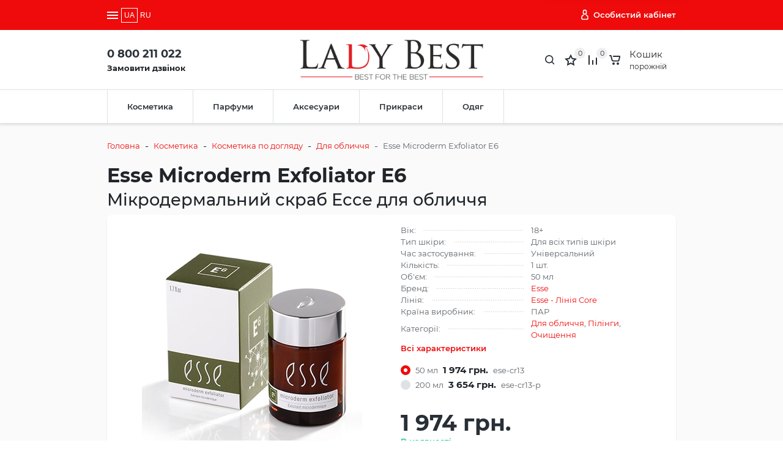

--- FILE ---
content_type: text/html; charset=utf-8
request_url: https://lady.best/esse-microderm-exfoliator/
body_size: 24457
content:
<!DOCTYPE html><html lang="uk_UA" class="main__color_scheme_red font--montserrat" data-custom="#ef0b0b"><head><title>Мікродермальний скраб для обличчя  Esse Microderm Exfoliator купити в Україні</title><meta charset="UTF-8"><meta http-equiv="x-ua-compatible" content="IE=edge"><meta name="keywords" content="Esse Microderm Exfoliator E6, 50 мл, 200 мл, Для обличчя" /><meta name="description" content="Очищувальний засіб для відлущування шкіри від бренду Esse - Мікродермальний скраб Microderm Exfoliator E6, очищує шкіру обличчя від забруднень та ороговілих клітин. Стимулює оновлення епідермісу, вирівнює рельєф та тон шкіри. Професійна косметика. Доставка по всій Україні." /><meta name="viewport" content="width=device-width, initial-scale=1" /><link rel="alternate" href="https://lady.best/esse-microderm-exfoliator/" hreflang="uk" /><link rel="alternate" href="https://lady.best/ru/esse-microderm-exfoliator/" hreflang="ru" /><link rel="shortcut icon" href="/favicon.ico" /><link href="/wa-data/public/site/themes/gift/css/bundle.min.css?v1.0.3.9.225" rel="stylesheet" /><link href="/wa-data/public/site/themes/gift/css/theme.min.css?v1.0.3.9.225" rel="stylesheet" /><link href="/wa-data/public/site/themes/gift/css/user.css?v1.0.3.9.225" rel="stylesheet" /><link href="/wa-data/public/site/themes/gift/css/fonts/montserrat.min.css?v1.0.3.9.225" rel="stylesheet" /><link href="/wa-apps/shop/plugins/listfeatures/css/frontend_features.css?2.5.0" rel="stylesheet">
<link href="/wa-apps/shop/plugins/productsets/css/frontend.min.css?2.6.1" rel="stylesheet">
<script src="/wa-data/public/site/themes/gift/js/bundle.min.js?v1.0.3.9.225"></script><script src="/wa-data/public/site/themes/gift/js/fontawesome.min.js?v1.0.3.9.225" defer></script><script src="/wa-data/public/site/themes/gift/js/fa-brands.min.js?v1.0.3.9.225" defer></script><script src="/wa-data/public/site/themes/gift/js/fa-regular.min.js?v1.0.3.9.225" defer></script><script src="/wa-data/public/site/themes/gift/js/fa-solid.min.js?v1.0.3.9.225" defer></script><script src="/wa-data/public/site/themes/gift/js/theme.min.js?v1.0.3.9.225"></script><script src="/wa-data/public/site/themes/gift/js/user.js?v1.0.3.9.225"></script><script src="/wa-apps/shop/plugins/listfeatures/js/frontend_features.js?2.5.0"></script>
<script src="/wa-apps/shop/plugins/flexdiscount/js/flexdiscountFrontend.min.js?2025.11.48"></script>
<script src="/wa-apps/shop/plugins/productsets/js/frontend.min.js?2.6.1"></script>
<script src="/wa-apps/shop/plugins/autofill/js/autofill.js?11.6.0"></script>
<link href="/wa-data/public/shop/themes/gift/css/shop.theme.min.css?v1.0.3.9.225" rel="stylesheet" /><script src="/wa-apps/shop/js/lazy.load.js?v11.6.0.1130"></script><script src="/wa-data/public/shop/themes/gift/js/shop.theme.min.js?v1.0.3.9.225"></script><script src="/wa-data/public/shop/themes/gift/js/products.min.js?v1.0.3.9.225"></script> 
	<link href="/wa-apps/shop/plugins/callb/css/callb.css?11.6.0.1130" rel="stylesheet">

	
	<script src="/wa-apps/shop/plugins/callb/js/callb.frontend.js?v=2.0.2" type="text/javascript"></script>

	<script type="text/javascript">
		(function ($) {
			var localeSettings = {};
				localeSettings.text_close = 'Закрити';
				localeSettings.error_sendmail = 'Error occurred when sending message';
				localeSettings.error_name_phone = 'Заповніть «Ім`я» і «Телефон»';
				window.siteKey = "6Le2DWMaAAAAAPi_bxqfrSlspFWLHTVydJk5SkMO";
			callbFrontend.initModule("/callb/", {"text_thanks_message":"\u0414\u044f\u043a\u0443\u0454\u043c\u043e,","style_close_ok_background":"ef0b0b","style_submit_text_color":"ffffff","style_submit_background":"ef0b0b","style_submit_height":"34","style_submit_width":"300","style_header_text_color":"ffffff","style_form_background":"ffffff","style_header_background":"ef0b0b","callb_request_limit":"20","style_form_height":"380","style_form_width":"400","text_submit_button":"\u0412\u0456\u0434\u043f\u0440\u0430\u0432\u0438\u0442\u0438","text_phone_placeholder":"\u0412\u0430\u0448 \u0442\u0435\u043b\u0435\u0444\u043e\u043d","text_name_placeholder":"\u0412\u0430\u0448\u0435 \u0456\u043c`\u044f","text_header_title":"\u0417\u0432\u043e\u0440\u043e\u0442\u043d\u0456\u0439 \u0434\u0437\u0432\u0456\u043d\u043e\u043a","phone_masked_input":"","id_in_html":"#call-back-button","email_of_recipient":"","email_of_sender":"","comment_status":"on","status":"on","frontend_head_status":"on","update_time":"1497799189","style_close_error_background":"ef0b0b","text_more_thanks_message":"\u0432\u0430\u0448\u0435 \u043f\u043e\u0432\u0456\u0434\u043e\u043c\u043b\u0435\u043d\u043d\u044f \u0432\u0456\u0434\u043f\u0440\u0430\u0432\u043b\u0435\u043d\u0435!","style_thanks_text_color":"ef0b0b","show_done":"on","text_comment_placeholder":"\u0412\u0430\u0448 \u043a\u043e\u043c\u0435\u043d\u0442\u0430\u0440","privacy_status":"off","privacy_text":"Clicking on the \u00abSend\u00bb button, I give my","privacy_link_text":"consent to the personal data processing","privacy_link_url":"\/site\/privacy-policy\/","privacy_checkbox_status":"off","privacy_checkbox_checked":"unchecked","captcha":"on"}, localeSettings);
		})(jQuery);
	</script>
		
<script src="/wa-apps/shop/plugins/reviewsplus/js/reviewsplus-frontend.js" type="text/javascript"></script><link href="/wa-apps/shop/plugins/reviewsplus/css/shopReviewsplusPluginFrontend.css" rel="stylesheet" type="text/css"><link href="" rel="stylesheet" type="text/css"><style>i.icon16-flexdiscount.loading{background-image:url(https://lady.best/wa-apps/shop/plugins/flexdiscount/img/loading16.gif)}i.flexdiscount-big-loading{background:url(https://lady.best/wa-apps/shop/plugins/flexdiscount/img/loading.gif) no-repeat}.fl-is-loading > * { opacity: 0.3; }.fl-is-loading { position:relative }.fl-is-loading:after{ position:absolute; top:0;left:0;content:"";width:100%;height:100%; background:url(https://lady.best/wa-apps/shop/plugins/flexdiscount/img/loader2.gif) center center no-repeat}.fl-loader-2:after{ position:absolute; top:0;left:0;content:"";width:100%;height:100%; background:url(/wa-content/img/loading16.gif) center center no-repeat}i.icon16-flexdiscount{background-repeat:no-repeat;height:16px;width:16px;display:inline-block;text-indent:-9999px;text-decoration:none!important;vertical-align:top;margin:-.1em .25em 0 0}i.flexdiscount-big-loading{display:inline-block;width:32px;height:32px;margin:15px 0}.flexdiscount-coup-del-block,.flexdiscount-loader{display:none}.align-center{text-align:center}.flexdiscount-coup-result,.flexdiscount-form,.flexdiscount-price-block,.flexdiscount-user-affiliate,.flexdiscount-user-discounts{margin:10px 0}.flexdiscount-coup-result{color:green}.flexdiscount-coup-result.flexdiscount-error{color:red}.flexdiscount-max-affiliate,.flexdiscount-max-discount{font-size:1.5em;color:#c03;font-weight:600}.flexdiscount-coupon-delete:before{content:'x';padding:5px;-webkit-border-radius:50%;-moz-border-radius:50%;border-radius:50%;border:2px solid red;width:.5em;height:.5em;display:inline-block;text-align:center;line-height:.5em;margin-right:5px;font-size:1.3em;color:red;font-weight:700;vertical-align:middle}.flexdiscount-price-block{display:inline-block}.flexdiscount-product-discount{display:table}.flexdiscount-my-content>div{padding:10px}.flexdiscount-discounts-affiliate{color:#c03;background:#fff4b4;padding:5px 10px;border-radius:20px}/***********************
 *
 * ru: Блок Доступных скидок и бонусов
 * en: Available discount and bonuses
 *
************************/

/**
* Обертка
* Wrap
*/
.flexdiscount-available-discount { }
/**
* Блок вывода Доступных скидок и бонусов
* Available discount and bonuses
*/
.flexdiscount-alldiscounts { clear: none; background-color: #fff4b4; //border: 1px solid #DDDDDD; -webkit-border-radius: 4px; -moz-border-radius: 4px; border-radius: 4px; margin: 10px 0; }
/**
* Шапка
* Header block
*/
.flexdiscount-alldiscounts-heading { background: #fff4b4; text-transform: uppercase; -webkit-border-top-left-radius: 3px; -moz-border-top-left-radius: 3px; border-top-left-radius: 3px; -webkit-border-top-right-radius: 3px; -moz-border-top-right-radius: 3px; border-top-right-radius: 3px; padding: 10px 15px;}
/**
* Заголовок шапки
* Header text
*/
.flexdiscount-alldiscounts-heading .h3 { font-size: 14px; margin: 0; padding: 0; color:#fff;}
/**
* Внутренний отступ основной части
* Padding of the block body
*/
.flexdiscount-alldiscounts-body, .flexdiscount-alldiscounts .flexdiscount-body { padding: 15px; }
/*
* Ширина таблицы
* Width table
*/
.flexdiscount-alldiscounts table { width: 100%; }
/*
* Внешний отступ неупорядоченных списков
* Margin of unordered lists
*/
.flexdiscount-alldiscounts ul { margin: 0; }
/*
* Стили таблицы
* Table styles
*/
.flexdiscount-alldiscounts .flexdiscount-table { border-left: 1px solid #000; border-top: 1px solid #000; width: 100%; margin: 0; }
/*
* Стили заголовков и ячеек таблицы
* Table cells styles
*/
.flexdiscount-alldiscounts .flexdiscount-table td, .flexdiscount-alldiscounts .flexdiscount-table th { color: #000; border: 1px solid #000; padding: 5px; }
.fl-discount-skus { margin-bottom: 10px; }
tr.fl-discount-skus td { padding: 10px 5px; }

/***********************
 *
 * ru: Блок Действующих скидок и бонусов
 * en: Product active discounts and bonuses
 *
************************/

/**
* Обертка
* Wrap
*/
.flexdiscount-product-discount { display: table; }
/**
* Блок вывода Действующих скидок и бонусов
* Product active discounts and bonuses block
*/
.flexdiscount-pd-block { background-color: #FFFFFF; border: 1px solid #DDDDDD; -webkit-border-radius: 4px; -moz-border-radius: 4px; border-radius: 4px; margin: 10px 0; }
/**
* Шапка
* Header block
*/
.flexdiscount-pd-block .flexdiscount-heading, #yourshop .flexdiscount-pd-block .flexdiscount-heading { background: #163bdb; text-transform: uppercase; border-color: #DDDDDD; color: #333333; -webkit-border-top-left-radius: 3px; -moz-border-top-left-radius: 3px; border-top-left-radius: 3px; -webkit-border-top-right-radius: 3px; -moz-border-top-right-radius: 3px; border-top-right-radius: 3px; padding: 10px 15px;}
/**
* Заголовок шапки
* Header text
*/
.flexdiscount-pd-block .flexdiscount-heading .h3 { font-size: 14px; margin: 0; padding: 0; color: #fff;}
/**
* Внутренний отступ основной части
* Padding of the block body
*/
.flexdiscount-pd-block .flexdiscount-body { padding: 15px; }
/*
* Внешний отступ неупорядоченных списков
* Margin of unordered lists
*/
.flexdiscount-pd-block ul { margin: 0; }
/*
* Стили таблицы
* Table styles
*/
.flexdiscount-pd-block .flexdiscount-table { border-left: 1px solid #000; border-top: 1px solid #000; width: 100%; margin: 0; }
/*
* Стили заголовков и ячеек таблицы
* Table cells styles
*/
.flexdiscount-pd-block .flexdiscount-table td, .flexdiscount-pd-block .flexdiscount-table th { color: #000; border: 1px solid #000; padding: 5px; }

/***********************
 *
 * ru: Активные скидок и бонусов
 * en: Active discounts and bonuses block
 *
************************/

/**
* Обертка
* Wrap
*/
.flexdiscount-user-discounts { }
/**
* Блок вывода активных скидок и бонусов
* Active discounts and bonuses block
*/
.flexdiscount-discounts { clear: both; overflow: hidden; background-color: #FFFFFF; border: 1px solid #ddd; margin: 10px 0; }
/**
* Шапка
* Header block
*/
.flexdiscount-discounts-heading { background: #eee; text-transform: uppercase; color: #333333; padding: 10px 15px; }
/**
* Заголовок шапки
* Header text
*/
.flexdiscount-discounts-heading .h3 { font-size: 14px; margin: 0; color: #d13b7c; }
/**
* Внутренний отступ основной части
* Padding of the block body
*/
.flexdiscount-discounts-body { padding: 0; }
/*
* Ширина таблицы
* Width table
*/
.flexdiscount-discounts table { width: 100%; }
/*
* Стили неупорядоченных списков
* Styles of unordered lists
*/
.flexdiscount-discounts-body ul { list-style: none; padding: 0; margin: 0; }
.flexdiscount-discounts-body li { padding: 10px 15px; background-color: #fefce3; margin: 5px 0; }
/*
* Стили для размера скидки
* Styles for discount
*/
.flexdiscount-discounts-price { color: #e8385c; display: inline-block; }

/***********************
 *
 * ru: Дополнительная форма ввода купонов
 * en: Additional coupon form
 *
************************/

/*
* Цвет сообщения о успешно введенном купоне
* Message color about successfully entered coupon
*/
.flexdiscount-coup-result { color: green; }
/*
* Цвет сообщения о неверно введенном купоне
* Message color about incorrectly entered coupon
*/
.flexdiscount-coup-result.flexdiscount-error { color: #ff0000; }
/**
* Крестик удаления купона
* Delete coupon cross
*/
.flexdiscount-coupon-delete:before { content: 'x'; padding: 5px; -webkit-border-radius: 50%; -moz-border-radius: 50%; border-radius: 50%; border: 2px solid #ff0000; width: .5em; height: .5em; display: inline-block; text-align: center; line-height: .5em; margin-right: 5px; font-size: 1.3em; color: #ff0000; font-weight: bold; vertical-align: middle; }

/***********************
 *
 * ru: Блок правил запрета
 * en: Deny discounts block
 *
************************/

/**
* Обертка
* Wrap
*/
.flexdiscount-deny-discount { }
/**
* Блок вывода правил запрета
* Deny discounts block
*/
.flexdiscount-denydiscounts { clear: none; background-color: #FFFFFF; border: 1px solid #DDDDDD; -webkit-border-radius: 4px; -moz-border-radius: 4px; border-radius: 4px; margin: 10px 0; }
/**
* Шапка
* Header block
*/
.flexdiscount-denydiscounts-heading { background: #ff0000; text-transform: uppercase; -webkit-border-top-left-radius: 3px; -moz-border-top-left-radius: 3px; border-top-left-radius: 3px; -webkit-border-top-right-radius: 3px; -moz-border-top-right-radius: 3px; border-top-right-radius: 3px; padding: 10px 15px;}
/**
* Заголовок шапки
* Header text
*/
.flexdiscount-denydiscounts-heading .h3 { font-size: 14px; margin: 0; padding: 0; color: #fff;}
/**
* Внутренний отступ основной части
* Padding of the block body
*/
.flexdiscount-denydiscounts-body, .flexdiscount-denydiscounts .flexdiscount-body { padding: 15px; }
/*
* Ширина таблицы
* Width table
*/
.flexdiscount-denydiscounts table { width: 100%; }
/*
* Внешний отступ неупорядоченных списков
* Margin of unordered lists
*/
.flexdiscount-denydiscounts ul { margin: 0; }
/*
* Стили таблицы
* Table styles
*/
.flexdiscount-denydiscounts .flexdiscount-table { border-left: 1px solid #000; border-top: 1px solid #000; width: 100%; margin: 0; }
/*
* Стили заголовков и ячеек таблицы
* Table cells styles
*/
.flexdiscount-denydiscounts .flexdiscount-table td, .flexdiscount-denydiscounts .flexdiscount-table th { color: #000; border: 1px solid #000; padding: 5px; }

/***********************
 *
 * ru: Блок цены со скидкой
 * en: Block of price with discount
 *
************************/

/*
* Обертка
* Wrap
*/
.flexdiscount-price-block { display: inline-block; }

/***********************
 *
 * ru: Скидки в личном кабинете
 * en: Discounts in customer account
 *
************************/

/*
* Обертка
* Wrap
*/
.flexdiscount-my-content > div { padding: 10px; }

/***********************
 *
 * ru: Остальные стили
 * en: Other styles
 *
************************/

/*
* Бонусы
* Bonuses
*/
.flexdiscount-discounts-affiliate { color: #c03; background: #fff4b4; padding: 5px 10px; border-radius: 20px; }
/**
* Максимальное значение скидок и бонусов в блоках Доступных и Действующих скидок
* Maximum value of discount and bonuses in Available discounts block and Product discounts block
*/
.flexdiscount-max-discount, .flexdiscount-max-affiliate { font-size: 1.3em; color: #ef0b0b; font-weight: 600; }</style><script>$(function() {$.flexdiscountFrontend = new FlexdiscountPluginFrontend({urls: {couponAddUrl: '/flexdiscount/couponAdd/',updateDiscountUrl: '/flexdiscount/update/',refreshCartUrl: '/flexdiscount/cartUpdate/',deleteUrl: '/flexdiscount/couponDelete/',cartSaveUrl: {shop: '/cart/save/',plugin: '/my/'},cartDeleteUrl: {shop: '/cart/delete/',plugin: '/my/'},cartAddUrl: {shop: '/cart/add/',plugin: '/my/'}},updateInfoblocks: 1,hideDefaultAffiliateBlock: '',ss8forceUpdate: '0',addAffiliateBlock: 0,loaderType: 'loader1',locale: 'uk_UA',settings: {"enable_frontend_cart_hook":0},ss8UpdateAfterPayment: 0,shopVersion: '11.6.0.1130'});});</script><script>(function ($) {$(function ($) {$.productsets.init({PLUGIN_URL: '/wa-apps/shop/plugins/productsets/',urls: {"buy":"\/productsets\/buy\/","load":"\/productsets\/load\/","getProductSkus":"\/productsets\/getProductSkus\/","cartPage":"\/cart\/"},currency: {"code":"UAH","sign":"\u0433\u0440\u043d.","sign_html":"\u0433\u0440\u043d.","sign_position":1,"sign_delim":" ","decimal_point":",","frac_digits":"1","thousands_sep":" "},attr: {sliderArrow: 'data-productsets-bsa',sliderWrapArrow: 'data-productsets-bsab',skusPopupBundleBlock: 'data-productsets-spbb',skusPopupBundleHeader: 'data-productsets-sphb',skusPopupBundleClose: 'data-productsets-spclb',skusPopupBundleContent: 'data-productsets-spcb',skusPopupUserBundleBlock: 'data-productsets-spbu',skusPopupUserBundleClose: 'data-productsets-spclu',skusPopupUserBundleHeader: 'data-productsets-sphu',skusPopupUserBundleContent: 'data-productsets-spcu',successPopupBundleBlock: 'data-productsets-sucpbb',successPopupContentBundle: 'data-productsets-sucpcb',successPopupTickBundle: 'data-productsets-sucptb',successPopupLinkBundle: 'data-productsets-sucplb',successPopupButtonBundle: 'data-productsets-sucpbutb',successPopupCloseBundle: 'data-productsets-sucpclb',successPopupCloseUserBundle: 'data-productsets-sucpclu',successPopupButtonUserBundle: 'data-productsets-sucpbutu',successPopupLinkUserBundle: 'data-productsets-sucplu',successPopupTickUserBundle: 'data-productsets-sucptu',successPopupContentUserBundle: 'data-productsets-sucpcu',successPopupUserBundleBlock: 'data-productsets-sucpbu'},localeStrings: {"":"project-id-version: shop/plugins/productsets\npot-creation-date: 2020-01-28T19:00:32.705Z\nlast-translator: shop/plugins/productsets\nlanguage-team: shop/plugins/productsets\nmime-version: 1.0\ncontent-type: text/plain; charset=utf-8\ncontent-transfer-encoding: 8bit\nplural-forms: nplurals=3; plural=((((n%10)==1)&&((n%100)!=11))?(0):(((((n%10)>=2)&&((n%10)<=4))&&(((n%100)<10)||((n%100)>=20)))?(1):2));\n","The set is empty":"Порожній набір","Something wrong!":"Щось пішло не так!","Products has been successfully added to the cart":"Товари додані в кошик","Continue shopping":"Продовжити покупки","Proceed to checkout":"Оформити замовлення","Select product sku":"Вибрати варіант товару","1 product":["{n} товар","{n} товару","{n} товарів"],"This product is already selected":"Товар уже обрано","Product with the selected option combination is not available for purchase":"Товар із вибраними характеристиками недоступний для замовлення","Minimal quantity of products is":"Мінімальна кількість товарів","Maximal quantity of products is":"Максимальна кількість товарів","Select another product":"Виберіть інший товар","delete":"вилучити"}
,locale: "uk_UA"})});})(jQuery)</script><link rel='stylesheet' href='/wa-data/public/shop/plugins/itemsets/css/itemsetsFrontend.css'>
                <style type='text/css'>
                    i.itemsets-pl.loader { background: url(/wa-apps/shop/plugins/itemsets/img/loader.gif) no-repeat; width: 43px; height: 11px; display: inline-block; }
                </style>
                <script type='text/javascript' src='/wa-apps/shop/plugins/itemsets/js/itemsetsFrontend.js'></script>
                <script type='text/javascript' src='/wa-data/public/shop/plugins/itemsets/js/itemsetsFrontendLocale.js'></script>
                <script type='text/javascript'>
                    (function($) { 
                        $(function() {
                            $.itemsetsFrontend.init();
                        });
                    })(jQuery);
                </script><script>
(function(b,e,d,a){b[e]=b[e]||{_initialized:false,save_url:false,heartbeat_url:false,save_timer:false,bind_timer:false,heartbeat_timer:false,customer_data:{},selectors:{},init:function(c,g,f){if(this._initialized){return}this.initialized=true;this.save_url=c;this.heartbeat_url=g;this.customer_data=f;this._init_selectors();b[e]._bind();b[e].heartbeat()},save:function(){var c=b(this).closest("form, .quickorder-form");if(c.length){clearTimeout(b[e].save_timer);b[e].save_timer=setTimeout(function(){var f={};c.find("[data-carts-field]").each(function(h,g){f[b(g).data("carts-field")]=b(g).val()});if(b[e].save_url&&f){b.post(b[e].save_url,f)}},a)}},heartbeat:function(){if(this.heartbeat_url){b.get(this.heartbeat_url)}},_bind:function(){b("input:not([data-carts-checked]),select:not([data-carts-checked])").each(function(c,g){var f=b(g);f.attr("data-carts-checked",true);b.each(b[e].selectors,function(h,i){if(f.is(i.selector)){f.attr("data-carts-field",i.field).on("change blur",b[e].save);if(b[e].customer_data[h]&&!f.val()){f.val(b[e].customer_data[h])}return false}})});clearTimeout(b[e].bind_timer);b[e].bind_timer=setTimeout(b[e]._bind,d)},_init_selectors:function(){var g,f,c=["email","phone","firstname","lastname","middlename","name"];for(g in c){f=c[g];b[e].selectors[f]={field:"customer["+f+"]",selector:'[name="customer['+f+']"], [name="fields['+f+']"], [name="quickorder_fields['+f+']"], [name="auth[data]['+f+']"]'}}}}})(jQuery,"shop_carts_plugin",3000,500);
(function ($) {
$(function(){
    $.shop_carts_plugin.init(
        '/cartssave/',
        '/cartsheartbeat/',
            []
    );
});
})(jQuery)
</script>
<meta property="og:type" content="website">
<meta property="og:title" content="Мікродермальний скраб для обличчя  Esse Microderm Exfoliator купити в Україні">
<meta property="og:description" content="Очищувальний засіб для відлущування шкіри від бренду Esse - Мікродермальний скраб Microderm Exfoliator E6, очищує шкіру обличчя від забруднень та ороговілих клітин. Стимулює оновлення епідермісу, вирівнює рельєф та тон шкіри. Професійна косметика. Доставка по всій Україні.">
<meta property="og:image" content="https://lady.best/wa-data/public/shop/products/09/53/5309/images/8039/8039.750x0.png">
<meta property="og:url" content="https://lady.best/esse-microderm-exfoliator/">
<meta property="product:price:amount" content="1974">
<meta property="product:price:currency" content="UAH">
<link rel="icon" href="/favicon.ico?v=1623677740" type="image/x-icon" /><!-- Google Tag Manager -->
<script>(function(w,d,s,l,i){w[l]=w[l]||[];w[l].push({'gtm.start':
new Date().getTime(),event:'gtm.js'});var f=d.getElementsByTagName(s)[0],
j=d.createElement(s),dl=l!='dataLayer'?'&l='+l:'';j.async=true;j.src=
'https://www.googletagmanager.com/gtm.js?id='+i+dl;f.parentNode.insertBefore(j,f);
})(window,document,'script','dataLayer','GTM-N8TSQS66');</script>
<!-- End Google Tag Manager --><style>.btn-link, .color-base, a {color: #ef0b0b}.btn-link:hover, .color-base:hover, a:hover {color: rgba(239, 11, 11, 1)}.cart-products .cart-product__delete:hover, .categories-button.is-active, .category-filter .category-filter__toggle, .checkout-nav .checkout-nav__num.is-current, .contact--shops .contact__icon, .footer .footer__link:hover, .header-mobile .header-mobile__link.is-selected, .header-mobile .header-mobile__link:hover, .header-mobile .header-mobile__subs-link.is-selected, .header-mobile .header-mobile__subs-link:hover, .paging a, .paging span, .product-add--absolute .product-add__button, .product-compare--list:not(.is-active), .product-favorite--list.is-active .product-favorite__icon, .product-overview .product-overview__more, .products-sorting .products-layouts__item.is-active, .products-sorting .products-layouts__item:hover, .promo-banners .promo-banners__title, .sidebar-nav .sidebar-nav__link:hover, .sidebar-nav__item.is-selected .sidebar-nav__link, .userpic {color: #ef0b0b}.btn-default, .my-profile .wa-form input[type=submit] {background-color: #ef0b0b}.btn-default:hover, .my-profile .wa-form input[type=submit]:hover {background-color: rgba(239, 11, 11, 1)}.btn-outline-default {color: #ef0b0b}.btn-outline-default.is-active, .btn-outline-default:hover {color: #fff;background-color: rgba(239, 11, 11, 1)}.background-base, .badges .badges__link, .button-up, .categories-button.is-active .icon-burger__line, .custom-checkbox .custom-control-input:checked~.custom-control-label:before, .custom-radio .custom-control-input:checked~.custom-control-label:before, .main-nav .main-nav__subs-link.is-selected, .main-nav .main-nav__subs-link:hover, .mobile-nav .mobile-nav__cross:after, .mobile-nav .mobile-nav__cross:before, .my-nav li>a:hover, .nav-dropdown .main-nav__link.is-selected, .nav-dropdown .main-nav__link:hover, .paging a:hover, .paging li.selected a, .paging span:hover, .product-compare--default.is-active, .product-compare--list.is-active, .product-favorite--default.is-active, .product__options .inline-select__button.selected, .products-sorting .dropdown-item:hover, .range-slider--theme .range-slider__point, .shop-info:not(.is-empty) .shop-info__counter, .sidebar-widget .brands li a, .sidebar-widget .sidebar-widget__tag {background-color: #ef0b0b}.product-add--absolute:before, .product-compare--list:not(.is-active), .product-favorite--list:before {background-color: rgba(239, 11, 11, .15)}.btn:not(.btn-link), .category-filter .category-filter__group-input:active, .category-filter .category-filter__group-input:focus, .category-filter .category-filter__group-input:hover, .category-filter .category-filter__group-input:visited, .form-control:active, .form-control:focus, .form-control:hover, .form-control:visited, .my-nav li>a, .my-profile .wa-form input[type=submit], .paging a, .paging span, .product-photos .product-photos__link.is-selected, .shop-search .shop-search__input:not(.form-control--custom):active, .shop-search .shop-search__input:not(.form-control--custom):focus, ul.list-styled li:before {border-color: #ef0b0b}.loader:before {border-top-color: #ef0b0b !important}.form-control--custom:active, .form-control--custom:focus, .form-control--custom:hover, .wa-form .wa-value input[type=password]:active, .wa-form .wa-value input[type=password]:focus, .wa-form .wa-value input[type=password]:hover, .wa-form .wa-value input[type=text]:active, .wa-form .wa-value input[type=text]:focus, .wa-form .wa-value input[type=text]:hover, .wa-form .wa-value select:active, .wa-form .wa-value select:focus, .wa-form .wa-value select:hover {border-color: #ef0b0b !important}.product-compare--list:not(.is-active) {border-color: transparent}.product-compare--list.is-active {color: #fff}.owl-carousel button.owl-dot.active {background: #ef0b0b}.owl-carousel:not(.slider__items) .owl-nav button.owl-next, .owl-carousel:not(.slider__items) .owl-nav button.owl-prev {color: #fff;background-color: #ef0b0b}.owl-carousel:not(.slider__items) .owl-nav button.owl-next:active, .owl-carousel:not(.slider__items) .owl-nav button.owl-next:focus, .owl-carousel:not(.slider__items) .owl-nav button.owl-next:hover, .owl-carousel:not(.slider__items) .owl-nav button.owl-prev:active, .owl-carousel:not(.slider__items) .owl-nav button.owl-prev:focus, .owl-carousel:not(.slider__items) .owl-nav button.owl-prev:hover {background-color: rgba(239, 11, 11, .75)}.form-control:focus {box-shadow: 0 0 0 .2rem rgba(239, 11, 11, .25)}.catalog-nav .catalog-nav__item:hover, .catalog-nav__item--simple .categories-nav__link.is-selected, .catalog-nav__item--simple .categories-nav__link:hover {background-color: rgba(239, 11, 11, .04)}.order-page .js-clear-cart, .order-page .js-open-section, .order-page .wa-icon.minus:hover, .order-page .wa-icon.plus:hover, .order-success .order-success__icon {color: #ef0b0b}.my-profile .wa-forgotpassword-form-wrapper .wa-field .wa-forgotpassword-button input[type=submit], .my-profile .wa-login-form-wrapper input[type=submit], .my-profile .wa-signup-form-wrapper input[type=submit], .order-page .s-checkbox input:checked+span, .order-page .wa-order-form-wrapper.with-adaptive .wa-step-confirm-section .wa-section-body .wa-actions-section .wa-button, .order-page .wa-order-form-wrapper.with-adaptive .wa-step-payment-section .wa-methods-list.wide .wa-method-wrapper.is-active, .order-page .wa-order-form-wrapper.with-adaptive .wa-step-shipping-section .wa-delivery-types-section .wa-types-list .wa-type-wrapper.is-active, .order-page .wa-toggle>.selected, .wa-order-dialog .wa-dialog-body .wa-dialog-footer .wa-button {background-color: #ef0b0b}.my-profile .wa-forgotpassword-form-wrapper .wa-field .wa-forgotpassword-button input[type=submit]:hover, .my-profile .wa-login-form-wrapper input[type=submit]:hover, .my-profile .wa-signup-form-wrapper input[type=submit]:hover, .order-page .wa-order-form-wrapper.with-adaptive .wa-step-confirm-section .wa-section-body .wa-actions-section .wa-button:hover, .wa-order-dialog .wa-dialog-body .wa-dialog-footer .wa-button:hover {background-color: rgba(239, 11, 11, 1)}.my-profile .wa-forgotpassword-form-wrapper .wa-field .wa-forgotpassword-button input[type=submit], .my-profile .wa-login-form-wrapper input[type=submit], .my-profile .wa-signup-form-wrapper input[type=submit], .order-page .wa-dropdown.is-opened>.wa-dropdown-toggle, .order-page .wa-dropdown>.wa-dropdown-area:hover, .order-page .wa-order-form-wrapper.with-adaptive .wa-step-confirm-section .wa-section-body .wa-actions-section .wa-button, .order-page .wa-order-form-wrapper.with-adaptive .wa-step-payment-section .wa-methods-list.wide .wa-method-wrapper.is-active, .order-page .wa-order-form-wrapper.with-adaptive .wa-step-payment-section .wa-methods-list.wide .wa-method-wrapper:hover, .order-page .wa-order-form-wrapper.with-adaptive .wa-step-shipping-section .wa-delivery-types-section .wa-types-list .wa-type-wrapper.is-active, .order-page .wa-order-form-wrapper.with-adaptive .wa-step-shipping-section .wa-delivery-types-section .wa-types-list .wa-type-wrapper:hover, .order-page .wa-toggle>.selected, .order-page .wa-toggle>:hover, .wa-order-dialog .wa-dialog-body .wa-dialog-footer .wa-button {border-color: #ef0b0b}.order-page .s-styled-select select:active:not(:disabled), .order-page .s-styled-select select:focus:not(:disabled), .order-page .s-styled-select select:hover:not(:disabled), .order-page .s-styled-select select:visited:not(:disabled), .order-page .wa-dropdown>.wa-dropdown-toggle:active:not(:disabled), .order-page .wa-dropdown>.wa-dropdown-toggle:focus:not(:disabled), .order-page .wa-dropdown>.wa-dropdown-toggle:hover:not(:disabled), .order-page .wa-dropdown>.wa-dropdown-toggle:visited:not(:disabled), .order-page .wa-field-wrapper .wa-input:active:not(:disabled), .order-page .wa-field-wrapper .wa-input:focus:not(:disabled), .order-page .wa-field-wrapper .wa-input:hover:not(:disabled), .order-page .wa-field-wrapper .wa-input:visited:not(:disabled), .order-page .wa-field-wrapper .wa-textarea:active:not(:disabled), .order-page .wa-field-wrapper .wa-textarea:focus:not(:disabled), .order-page .wa-field-wrapper .wa-textarea:hover:not(:disabled), .order-page .wa-field-wrapper .wa-textarea:visited:not(:disabled), .order-page .wa-order-cart-wrapper .wa-cart-details .wa-coupon-section .wa-input:active:not(:disabled), .order-page .wa-order-cart-wrapper .wa-cart-details .wa-coupon-section .wa-input:focus:not(:disabled), .order-page .wa-order-cart-wrapper .wa-cart-details .wa-coupon-section .wa-input:hover:not(:disabled), .order-page .wa-order-cart-wrapper .wa-cart-details .wa-coupon-section .wa-input:visited:not(:disabled) {border-color: #ef0b0b !important}.order-page .wa-product-wrapper .wa-button {background-color: #ef0b0b;border-color: #ef0b0b}.order-page .wa-product-wrapper .wa-button:hover {background-color: rgba(239, 11, 11, 1)}.order-page .wa-order-cross_selling-wrapper .wa-slider-wrapper .wa-slider-actions .wa-action>.wa-icon {background-color: #ef0b0b}.my-profile .wa-forgotpassword-form-wrapper input[type=email]:active, .my-profile .wa-forgotpassword-form-wrapper input[type=email]:focus, .my-profile .wa-forgotpassword-form-wrapper input[type=email]:hover, .my-profile .wa-forgotpassword-form-wrapper input[type=password]:active, .my-profile .wa-forgotpassword-form-wrapper input[type=password]:focus, .my-profile .wa-forgotpassword-form-wrapper input[type=password]:hover, .my-profile .wa-forgotpassword-form-wrapper input[type=text]:active, .my-profile .wa-forgotpassword-form-wrapper input[type=text]:focus, .my-profile .wa-forgotpassword-form-wrapper input[type=text]:hover, .my-profile .wa-login-form-wrapper input[type=email]:active, .my-profile .wa-login-form-wrapper input[type=email]:focus, .my-profile .wa-login-form-wrapper input[type=email]:hover, .my-profile .wa-login-form-wrapper input[type=password]:active, .my-profile .wa-login-form-wrapper input[type=password]:focus, .my-profile .wa-login-form-wrapper input[type=password]:hover, .my-profile .wa-login-form-wrapper input[type=text]:active, .my-profile .wa-login-form-wrapper input[type=text]:focus, .my-profile .wa-login-form-wrapper input[type=text]:hover, .my-profile .wa-signup-form-wrapper input[type=email]:active, .my-profile .wa-signup-form-wrapper input[type=email]:focus, .my-profile .wa-signup-form-wrapper input[type=email]:hover, .my-profile .wa-signup-form-wrapper input[type=password]:active, .my-profile .wa-signup-form-wrapper input[type=password]:focus, .my-profile .wa-signup-form-wrapper input[type=password]:hover, .my-profile .wa-signup-form-wrapper input[type=text]:active, .my-profile .wa-signup-form-wrapper input[type=text]:focus, .my-profile .wa-signup-form-wrapper input[type=text]:hover {border-color: #ef0b0b !important}</style>
<style>.products .product-buttons { position: relative; }</style></head><body class="main-gray  site-page is-desktop"><!-- Google Tag Manager (noscript) --><noscript><iframe src="https://www.googletagmanager.com/ns.html?id=GTM-N8TSQS66"height="0" width="0" style="display:none;visibility:hidden"></iframe></noscript><!-- End Google Tag Manager (noscript) --><nav class="mobile-nav"><button class="mobile-nav__close"><svg class="color-base svg-icon svg-icon--xxxl"><use xlink:href="#icon-close"></use></svg></button><div class="mobile-nav__auth"><div class="auth auth--both auth--mobile-nav"><a class="auth__link" href="/my/"><span class="auth__text">Вхід</span></a><a class="auth__link" href="/signup/">Реєстрація</a></div></div><div class="mobile-nav__search"><div class="shop-search"><form class="shop-search__form" method="get" action="/searchml/"><div class="input-group"><input class="shop-search__input form-control form-control--custom" type="text" name="query" value="" placeholder="Пошук товарів" autocomplete="off"><button class="shop-search__submit" type="submit" value=""><svg class="shop-search__toggler-icon svg-icon svg-icon--xl"><use xlink:href="#icon-search"></use></svg></button></div></form></div></div><div class="mobile-nav__catalog"><ul class="mobile-nav__list"><li class="mobile-nav__item"><div class="mobile-nav__link-wrapper"><a href="/catalog/cosmetics/" class="mobile-nav__link"><span class="mobile-nav__name">Косметика</span></a><button class="mobile-nav__cross" type="button" data-toggle="collapse" data-target="#mobile-nav-935" aria-expanded="false" aria-controls="mobile-nav-935"></button></div><ul id="mobile-nav-935" class="mobile-nav__subs-list collapse"><li class="mobile-nav__subs-item"><a class="mobile-nav__subs-link" href="/catalog/cosmetics-care/">Косметика по догляду</a></li><li class="mobile-nav__subs-item"><a class="mobile-nav__subs-link" href="/catalog/cosmetics/decorative-cosmetics/">Декоративна косметика</a></li></ul></li><li class="mobile-nav__item"><div class="mobile-nav__link-wrapper"><a href="/catalog/perfumery/" class="mobile-nav__link"><span class="mobile-nav__name">Парфуми</span></a></div></li><li class="mobile-nav__item"><div class="mobile-nav__link-wrapper"><a href="/catalog/accessories/" class="mobile-nav__link"><span class="mobile-nav__name">Аксесуари</span></a><button class="mobile-nav__cross" type="button" data-toggle="collapse" data-target="#mobile-nav-938" aria-expanded="false" aria-controls="mobile-nav-938"></button></div><ul id="mobile-nav-938" class="mobile-nav__subs-list collapse"><li class="mobile-nav__subs-item"><a class="mobile-nav__subs-link" href="/catalog/accessories/for-hair/">Для волосся</a></li></ul></li><li class="mobile-nav__item"><div class="mobile-nav__link-wrapper"><a href="/catalog/prikrasi/" class="mobile-nav__link"><span class="mobile-nav__name">Прикраси</span></a><button class="mobile-nav__cross" type="button" data-toggle="collapse" data-target="#mobile-nav-942" aria-expanded="false" aria-controls="mobile-nav-942"></button></div><ul id="mobile-nav-942" class="mobile-nav__subs-list collapse"><li class="mobile-nav__subs-item"><a class="mobile-nav__subs-link" href="/catalog/prikrasi/silver/">Прикраси зі срібла</a></li><li class="mobile-nav__subs-item"><a class="mobile-nav__subs-link" href="/catalog/prikrasi/bijouterie/">Біжутерія</a></li></ul></li><li class="mobile-nav__item"><div class="mobile-nav__link-wrapper"><a href="/catalog/clothes/" class="mobile-nav__link"><span class="mobile-nav__name">Одяг</span></a><button class="mobile-nav__cross" type="button" data-toggle="collapse" data-target="#mobile-nav-939" aria-expanded="false" aria-controls="mobile-nav-939"></button></div><ul id="mobile-nav-939" class="mobile-nav__subs-list collapse"><li class="mobile-nav__subs-item"><a class="mobile-nav__subs-link" href="/catalog/clothes/sport-and-weight-loose/">Для спорту та зниження ваги</a></li></ul></li></ul><ul class="mobile-nav__list mobile-nav__list--pages"><li class="mobile-nav__item"><div class="mobile-nav__link-wrapper"><a href="/news/" class="mobile-nav__link"><span class="mobile-nav__name">Корисні статті</span></a></div></li><li class="mobile-nav__item"><div class="mobile-nav__link-wrapper"><a href="/discounts/" class="mobile-nav__link"><span class="mobile-nav__name">Система знижок</span></a></div></li><li class="mobile-nav__item"><div class="mobile-nav__link-wrapper"><a href="/shipping-and-payment/" class="mobile-nav__link"><span class="mobile-nav__name">Доставка i оплата</span></a></div></li><li class="mobile-nav__item"><div class="mobile-nav__link-wrapper"><a href="/contacts/" class="mobile-nav__link"><span class="mobile-nav__name">Контакти</span></a></div></li><li class="mobile-nav__item"><div class="mobile-nav__link-wrapper"><a href="/about/" class="mobile-nav__link"><span class="mobile-nav__name">Про магазин</span></a></div></li><li class="mobile-nav__item"><div class="mobile-nav__link-wrapper"><a href="/how-to-order/" class="mobile-nav__link"><span class="mobile-nav__name">Як зробити замовлення</span></a></div></li><li class="mobile-nav__item"><div class="mobile-nav__link-wrapper"><a href="/terms/" class="mobile-nav__link"><span class="mobile-nav__name">Умови використання сайта</span></a></div></li><li class="mobile-nav__item"><div class="mobile-nav__link-wrapper"><a href="/oferta/" class="mobile-nav__link"><span class="mobile-nav__name">Договір публічної оферти</span></a></div></li><li class="mobile-nav__item"><div class="mobile-nav__link-wrapper"><a href="/cookie/" class="mobile-nav__link"><span class="mobile-nav__name">Політика використання файлів cookie</span></a></div></li></ul></div></nav>
<header class="header header--type-3"><div class="header-top is-loading header-top--light" style="background-color: #ef0b0b;"><div class="container"><div class="header-top__row row"><div class="header-top__item header-top__item--mobile-nav"><div class="mobile-nav-toggle icon-burger"><div class="icon-burger__line"></div><div class="icon-burger__line"></div><div class="icon-burger__line"></div></div><div class="mob-lg"><li class="lg ua  active"><a href="https://lady.best/esse-microderm-exfoliator/" title="Украинский" rel="alternate">UA</a></li><li class="lg ru "><a href="https://lady.best/ru/esse-microderm-exfoliator/" title="Русский" rel="alternate">RU</a></li></div><div class="header-top__item header-top__item--4 header-top__item--phones"><div class="phones phones--callback phones--header-top"><div class="phones__content"><a class="phones__link phones__link--phone" href="tel:0800211022">0 800 211 022</a><a class="phones__link phones__link--callback" id="call-back-button">Замовити дзвінок</a></div></div></div></div><div class="header-top__item header-top__item--nav"><nav class="main-nav priority-nav"><ul class="main-nav__list"><li class="lg ua  active"><a href="https://lady.best/esse-microderm-exfoliator/" title="Украинский" rel="alternate">UA</a></li><li class="lg ru "><a href="https://lady.best/ru/esse-microderm-exfoliator/" title="Русский" rel="alternate">RU</a></li>    <li class="main-nav__item"><a href="/discounts/" class="main-nav__link">Система знижок</a></li>
    <li class="main-nav__item"><a href="/shipping-and-payment/" class="main-nav__link">Доставка і оплата</a></li>
    <li class="main-nav__item"><a href="/contacts/" class="main-nav__link">Контакти</a></li>
</ul></nav></div><div class="header-top__item header-top__item--3 header-top__item--auth"><div class="main-nav auth"><ul class="main-nav__list"><li class="main-nav__item"><a href="/my/" class="main-nav__link auth__link"><svg class="auth__icon svg-icon svg-icon--xl icon--user"><use xlink:href="#icon-user"></use></svg><span class="auth__text">Особистий кабінет</span></a><ul class="main-nav__subs"><li class="main-nav__subs-item"><a class="main-nav__subs-link" href="/my/"><span class="auth__text">Вхід</span></a></li><li class="main-nav__subs-item"><a class="main-nav__subs-link" href="/signup/">Реєстрація</a></li></ul></li></ul></div></div></div></div></div>
<div class="header-middle header-middle--3 header-middle--dark" style="background-color: #fff;"><div class="container"><div class="row header-middle__row"><div class="col-lg-3 header-middle__item--custom-first"><div class="header-middle__html"><div class="phones__content"><a class="phones__link phones__link--phone" href="tel:0800211022">0 800 211 022</a>

<a class="phones__link phones__link--callback" id="call-back-button">Замовити дзвінок</a></div></div></div><div class="col-lg-6 col-md-6 col-sm-5 col-6"><a href="/"><img class="logo__image" src="/wa-data/public/site/themes/gift/img/logo.png?v1611663742?v1.0.3.9.225" alt="Lady Best" style="width: 300px;"></a></div><div class="col-lg-3 col-md-6 col-sm-7 col-6"><div class="header-middle__item header-middle__item--inherit header-middle__info-items"><div class="shop-search shop-search--icon"><div class="shop-search__toggler"><svg class="shop-search__toggler-icon svg-icon svg-icon--xl"><use xlink:href="#icon-search"></use></svg></div><div class="shop-search__wrapper"><div class="container shop-search__container"><div class="row shop-search__row no-gutters"><form class="shop-search__form" method="get" action="/searchml/"><div class="input-group"><input class="shop-search__input form-control form-control--custom" type="text" name="query" value="" placeholder="Пошук товарів" autocomplete="off"><button class="shop-search__submit" type="submit" value=""><svg class="shop-search__toggler-icon svg-icon svg-icon--xl"><use xlink:href="#icon-search"></use></svg></button></div></form><svg class="shop-search__toggler shop-search__toggler--close svg-icon svg-icon--xxxl"><use xlink:href="#icon-close"></use></svg></div></div></div></div><div class="shop-info shop-favorite shop-info--text is-empty"><div class="shop-info__icon-wrapper"><svg class="shop-info__icon svg-icon svg-icon--xxl"><use xlink:href="#icon-star"></use></svg><span class="shop-info__counter shop-favorite__counter">0</span></div><a class="absolute-link" href="/search/?addon=favorite/"></a></div><div class="shop-info shop-compare shop-info--text is-empty"><div class="shop-info__icon-wrapper"><svg class="shop-info__icon svg-icon svg-icon--xxl"><use xlink:href="#icon-chart"></use></svg><span class="shop-info__counter shop-compare__counter">0</span></div><a class="absolute-link" href="/compare/"></a></div><div class="shop-info shop-cart shop-info--text is-empty"><div class="shop-info__icon-wrapper"><svg class="shop-info__icon svg-icon svg-icon--xxl"><use xlink:href="#icon-cart"></use></svg><span class="shop-info__counter shop-cart__counter"></span></div><div class="shop-info__text-wrapper"><div class="shop-info__text-header">Кошик</div><div class="shop-info__text-content">порожній</div></div><a class="absolute-link" href="/cart/"></a></div>
</div></div></div></div></div>
<div class="header-bottom header-bottom--dark" style="background-color: #fff;"><div class="container"><button class="categories-button btn btn-default"><div class="categories-button__icon icon-burger"><div class="icon-burger__line"></div><div class="icon-burger__line"></div><div class="icon-burger__line"></div></div><span class="categories-button__text">Каталог продуктів</span></button><div class="catalog-nav catalog-nav--inline priority-nav"><ul class="catalog-nav__list priority-nav__list"><li class="catalog-nav__item"><a class="catalog-nav__link" href="/catalog/cosmetics/">Косметика</a><div class="categories-nav categories-nav--right"><div class="container"><div class="row categories-nav__row"><div class="col-lg-3 categories-nav__col-left"><ul class="categories-nav__list categories-nav__list--left"><li class="categories-nav__item categories-nav__item--left" data-category="932"><div class="categories-nav__content"><a class="categories-nav__link" href="/catalog/cosmetics-care/">Косметика по догляду</a></div></li><li class="categories-nav__item categories-nav__item--left" data-category="943"><div class="categories-nav__content"><a class="categories-nav__link" href="/catalog/cosmetics/decorative-cosmetics/">Декоративна косметика</a></div></li></ul></div><div class="col-lg-9 categories-nav__col-right"><ul class="categories-nav__list categories-nav__list--right" data-category="932"><li class="categories-nav__item"><div class="categories-nav__content"><a class="categories-nav__link" href="/catalog/cosmetics-care/for-hair/">Для волосся</a></div><ul class="categories-nav__subs"><li class="categories-nav__subs-item"><a href="/catalog/cosmetics-care/for-hair/accessories/" class="categories-nav__subs-link">Аксесуари</a></li><li class="categories-nav__subs-item"><a href="/catalog/cosmetics-care/for-hair/shampoos/" class="categories-nav__subs-link">Шампуні</a></li><li class="categories-nav__subs-item"><a href="/catalog/cosmetics-care/for-hair/styling/" class="categories-nav__subs-link">Стайлінг</a></li><li class="categories-nav__subs-item"><a href="/catalog/cosmetics-care/for-hair/special-products/" class="categories-nav__subs-link">Спецзасоби</a></li><li class="categories-nav__subs-item"><a href="/catalog/cosmetics-care/for-hair/from-dandruff-hair/" class="categories-nav__subs-link">Від лупи</a></li><li class="categories-nav__subs-item"><a href="/catalog/cosmetics-care/for-hair/from-falling-out-hair/" class="categories-nav__subs-link">Від випадіння</a></li><li class="categories-nav__subs-item"><a href="/catalog/cosmetics-care/for-hair/sets/" class="categories-nav__subs-link">Набори</a></li><li class="categories-nav__subs-item"><a href="/catalog/cosmetics-care/for-hair/hair-masks/" class="categories-nav__subs-link">Маски для волосся</a></li><li class="categories-nav__subs-item"><a href="/catalog/cosmetics-care/for-hair/hair-treatment/" class="categories-nav__subs-link">Лікування волосся</a></li><li class="categories-nav__subs-item"><a href="/catalog/cosmetics-care/for-hair/hair-dyes/" class="categories-nav__subs-link">Фарби для волосся</a></li><li class="categories-nav__subs-item"><a href="/catalog/cosmetics-care/for-hair/conditioners-and-balms/" class="categories-nav__subs-link">Кондиціонери та бальзами</a></li><li class="categories-nav__subs-item"><a href="/catalog/cosmetics-care/for-hair/color-protection/" class="categories-nav__subs-link">Захист кольору</a></li><li class="categories-nav__subs-item"><a href="/catalog/cosmetics-care/for-hair/sun-protection/" class="categories-nav__subs-link">Захист від сонця</a></li><li class="categories-nav__subs-item"><a href="/catalog/cosmetics-care/for-hair/for-hair-tips/" class="categories-nav__subs-link">Для кінчиків волосся</a></li></ul></li><li class="categories-nav__item"><div class="categories-nav__content"><a class="categories-nav__link" href="/catalog/cosmetics-care/for-face/">Для обличчя</a></div><ul class="categories-nav__subs"><li class="categories-nav__subs-item"><a href="/catalog/cosmetics-care/for-face/serums/" class="categories-nav__subs-link">Сироватки</a></li><li class="categories-nav__subs-item"><a href="/catalog/cosmetics-care/for-face/peels/" class="categories-nav__subs-link">Пілінги</a></li><li class="categories-nav__subs-item"><a href="/catalog/cosmetics-care/for-face/moisturizing-and-nourishing/" class="categories-nav__subs-link">Зволоження та живлення</a></li><li class="categories-nav__subs-item"><a href="/catalog/cosmetics-care/for-face/tonics/" class="categories-nav__subs-link">Тонізуючі засоби</a></li><li class="categories-nav__subs-item"><a href="/catalog/cosmetics-care/for-face/from-problems-with-pigmentation/" class="categories-nav__subs-link">Від проблем з пігментацією</a></li><li class="categories-nav__subs-item"><a href="/catalog/cosmetics-care/for-face/from-age-changes/" class="categories-nav__subs-link">Від вікових змін</a></li><li class="categories-nav__subs-item"><a href="/catalog/cosmetics-care/for-face/cleansing/" class="categories-nav__subs-link">Очищення</a></li><li class="categories-nav__subs-item"><a href="/catalog/cosmetics-care/for-face/matting-products/" class="categories-nav__subs-link">Матуючі засоби</a></li><li class="categories-nav__subs-item"><a href="/catalog/cosmetics-care/for-face/for-sensitive-skin/" class="categories-nav__subs-link">Для чутливої шкіри</a></li><li class="categories-nav__subs-item"><a href="/catalog/cosmetics-care/for-face/for-problem-and-oily-skin/" class="categories-nav__subs-link">Для проблемної та жирної шкіри</a></li><li class="categories-nav__subs-item"><a href="/catalog/cosmetics-care/for-face/for-eyes-and-lips/" class="categories-nav__subs-link">Для очей та губ</a></li><li class="categories-nav__subs-item"><a href="/catalog/cosmetics-care/for-face/special-products/" class="categories-nav__subs-link">Спецзасоби</a></li><li class="categories-nav__subs-item"><a href="/catalog/cosmetics-care/for-face/sets/" class="categories-nav__subs-link">Набори</a></li><li class="categories-nav__subs-item"><a href="/catalog/cosmetics-care/for-face/face-masks/" class="categories-nav__subs-link">Маски для обличчя</a></li><li class="categories-nav__subs-item"><a href="/catalog/cosmetics-care/for-face/face-creams/" class="categories-nav__subs-link">Креми для обличчя</a></li><li class="categories-nav__subs-item"><a href="/catalog/cosmetics-care/for-face/sun-protection/" class="categories-nav__subs-link">Захист від сонця</a></li><li class="categories-nav__subs-item"><a href="/catalog/cosmetics-care/for-face/self-tanning-for-the-face/" class="categories-nav__subs-link">Автозагар для обличчя</a></li></ul></li><li class="categories-nav__item"><div class="categories-nav__content"><a class="categories-nav__link" href="/catalog/cosmetics-care/for-body/">Для тіла</a></div><ul class="categories-nav__subs"><li class="categories-nav__subs-item"><a href="/catalog/cosmetics-care/for-body/moisturizing-and-nourishing/" class="categories-nav__subs-link">Зволоження та живлення</a></li><li class="categories-nav__subs-item"><a href="/catalog/cosmetics-care/for-body/special-products/" class="categories-nav__subs-link">Спецзасоби</a></li><li class="categories-nav__subs-item"><a href="/catalog/cosmetics-care/for-body/nutritional-supplements/" class="categories-nav__subs-link">Харчові добавки</a></li><li class="categories-nav__subs-item"><a href="/catalog/cosmetics-care/for-body/cleansing/" class="categories-nav__subs-link">Очищення</a></li><li class="categories-nav__subs-item"><a href="/catalog/cosmetics-care/for-body/from-stretch-marks/" class="categories-nav__subs-link">Від розтяжок</a></li><li class="categories-nav__subs-item"><a href="/catalog/cosmetics-care/for-body/sets/" class="categories-nav__subs-link">Набори</a></li><li class="categories-nav__subs-item"><a href="/catalog/cosmetics-care/for-body/massage/" class="categories-nav__subs-link">Масаж</a></li><li class="categories-nav__subs-item"><a href="/catalog/cosmetics-care/for-body/shape-correction/" class="categories-nav__subs-link">Корекція фігури та зниження ваги</a></li><li class="categories-nav__subs-item"><a href="/catalog/cosmetics-care/for-body/for-hands/" class="categories-nav__subs-link">Для рук</a></li><li class="categories-nav__subs-item"><a href="/catalog/cosmetics-care/for-body/for-the-feet/" class="categories-nav__subs-link">Для ніг</a></li><li class="categories-nav__subs-item"><a href="/catalog/cosmetics-care/for-body/for-the-chest/" class="categories-nav__subs-link">Для грудей</a></li><li class="categories-nav__subs-item"><a href="/catalog/cosmetics-care/for-body/depilation/" class="categories-nav__subs-link">Депіляція</a></li><li class="categories-nav__subs-item"><a href="/catalog/cosmetics-care/for-body/deodorants/" class="categories-nav__subs-link">Дезодоранти</a></li><li class="categories-nav__subs-item"><a href="/catalog/cosmetics-care/for-body/scrubs/" class="categories-nav__subs-link">Скраби</a></li><li class="categories-nav__subs-item"><a href="/catalog/cosmetics-care/for-body/sun-protection/" class="categories-nav__subs-link">Захист від сонця</a></li><li class="categories-nav__subs-item"><a href="/catalog/cosmetics-care/for-body/anti-cellulite/" class="categories-nav__subs-link">Антицелюліт</a></li><li class="categories-nav__subs-item"><a href="/catalog/cosmetics-care/for-body/self-tanning-for-the-body/" class="categories-nav__subs-link">Автозагар для тіла</a></li></ul></li><li class="categories-nav__item"><div class="categories-nav__content"><a class="categories-nav__link" href="/catalog/cosmetics-care/for-oral/">Для ротової порожнини</a></div><ul class="categories-nav__subs"><li class="categories-nav__subs-item"><a href="/catalog/cosmetics-care/for-oral/mouthwash/" class="categories-nav__subs-link">Ополіскувачі</a></li><li class="categories-nav__subs-item"><a href="/catalog/cosmetics-care/for-oral/sets/" class="categories-nav__subs-link">Набори</a></li><li class="categories-nav__subs-item"><a href="/catalog/cosmetics-care/for-oral/balms/" class="categories-nav__subs-link">Бальзами</a></li><li class="categories-nav__subs-item"><a href="/catalog/cosmetics-care/for-oral/sprays/" class="categories-nav__subs-link">Спреї</a></li><li class="categories-nav__subs-item"><a href="/catalog/cosmetics-care/for-oral/gels/" class="categories-nav__subs-link">Гелі</a></li><li class="categories-nav__subs-item"><a href="/catalog/cosmetics-care/for-oral/toothpastes/" class="categories-nav__subs-link">Зубні пасти</a></li></ul></li><li class="categories-nav__item"><div class="categories-nav__content"><a class="categories-nav__link" href="/catalog/cosmetics-care/bath-line/">Банна лінія</a></div><ul class="categories-nav__subs"><li class="categories-nav__subs-item"><a href="/catalog/cosmetics-care/bath-line/accessories/" class="categories-nav__subs-link">Аксесуари</a></li><li class="categories-nav__subs-item"><a href="/catalog/cosmetics-care/bath-line/special-products/" class="categories-nav__subs-link">Спецзасоби</a></li><li class="categories-nav__subs-item"><a href="/catalog/cosmetics-care/bath-line/sets/" class="categories-nav__subs-link">Набори</a></li><li class="categories-nav__subs-item"><a href="/catalog/cosmetics-care/bath-line/soap/" class="categories-nav__subs-link">Мило</a></li><li class="categories-nav__subs-item"><a href="/catalog/cosmetics-care/bath-line/milk-and-butter/" class="categories-nav__subs-link">Молочко і масло</a></li><li class="categories-nav__subs-item"><a href="/catalog/cosmetics-care/bath-line/for-taking-a-bath/" class="categories-nav__subs-link">Для прийому ванни</a></li><li class="categories-nav__subs-item"><a href="/catalog/cosmetics-care/bath-line/gels-and-lotions/" class="categories-nav__subs-link">Гелі і лосьйони</a></li></ul></li><li class="categories-nav__item"><div class="categories-nav__content"><a class="categories-nav__link" href="/catalog/cosmetics-care/gifts-for-men/">Подарунки чоловікам</a></div><ul class="categories-nav__subs"><li class="categories-nav__subs-item"><a href="/catalog/cosmetics-care/gifts-for-men/for-the-face-balms-creams-gels/" class="categories-nav__subs-link">Для обличчя (бальзами, креми, гелі)</a></li><li class="categories-nav__subs-item"><a href="/catalog/cosmetics-care/gifts-for-men/for-body/" class="categories-nav__subs-link">Для тіла</a></li><li class="categories-nav__subs-item"><a href="/catalog/cosmetics-care/gifts-for-men/cleaning-washing-shaving/" class="categories-nav__subs-link">Очищення, умивання, гоління</a></li></ul></li><li class="categories-nav__item"><div class="categories-nav__content"><a class="categories-nav__link" href="/catalog/cosmetics-care/internal-treatment/">Внутрішня терапія</a></div></li></ul><ul class="categories-nav__list categories-nav__list--right" data-category="943"><li class="categories-nav__item"><div class="categories-nav__content"><a class="categories-nav__link" href="/catalog/cosmetics/decorative-cosmetics/for-eyes/">Для очей</a></div><ul class="categories-nav__subs"><li class="categories-nav__subs-item"><a href="/catalog/cosmetics/decorative-cosmetics/for-eyes/eyebrow-care/" class="categories-nav__subs-link">Догляд за бровами</a></li><li class="categories-nav__subs-item"><a href="/catalog/cosmetics/decorative-cosmetics/for-eyes/mascara/" class="categories-nav__subs-link">Туш для вій</a></li><li class="categories-nav__subs-item"><a href="/catalog/cosmetics/decorative-cosmetics/for-eyes/eyeshadows/" class="categories-nav__subs-link">Тіні для повік</a></li><li class="categories-nav__subs-item"><a href="/catalog/cosmetics/decorative-cosmetics/for-eyes/eyeliner/" class="categories-nav__subs-link">Підводка для очей</a></li><li class="categories-nav__subs-item"><a href="/catalog/cosmetics/decorative-cosmetics/for-eyes/false-eyelashes/" class="categories-nav__subs-link">Накладні вії</a></li><li class="categories-nav__subs-item"><a href="/catalog/cosmetics/decorative-cosmetics/for-eyes/sets/" class="categories-nav__subs-link">Набори</a></li><li class="categories-nav__subs-item"><a href="/catalog/cosmetics/decorative-cosmetics/for-eyes/contour-pencils/" class="categories-nav__subs-link">Контурні олівці</a></li></ul></li><li class="categories-nav__item"><div class="categories-nav__content"><a class="categories-nav__link" href="/catalog/cosmetics/decorative-cosmetics/for-lips/">Для губ</a></div><ul class="categories-nav__subs"><li class="categories-nav__subs-item"><a href="/catalog/cosmetics/decorative-cosmetics/for-lips/palettes-and-sets/" class="categories-nav__subs-link">Палетки і набори</a></li><li class="categories-nav__subs-item"><a href="/catalog/cosmetics/decorative-cosmetics/for-lips/contour-pencils/" class="categories-nav__subs-link">Контурні олівці</a></li><li class="categories-nav__subs-item"><a href="/catalog/cosmetics/decorative-cosmetics/for-lips/lip-gloss/" class="categories-nav__subs-link">Блиск для губ</a></li><li class="categories-nav__subs-item"><a href="/catalog/cosmetics/decorative-cosmetics/for-lips/lipstick/" class="categories-nav__subs-link">Помада для губ</a></li><li class="categories-nav__subs-item"><a href="/catalog/cosmetics/decorative-cosmetics/for-lips/special-products/" class="categories-nav__subs-link">Спецзасоби</a></li></ul></li><li class="categories-nav__item"><div class="categories-nav__content"><a class="categories-nav__link" href="/catalog/cosmetics/decorative-cosmetics/for-face/">Для обличчя</a></div><ul class="categories-nav__subs"><li class="categories-nav__subs-item"><a href="/catalog/cosmetics/decorative-cosmetics/for-face/foundations/" class="categories-nav__subs-link">Тональні креми</a></li><li class="categories-nav__subs-item"><a href="/catalog/cosmetics/decorative-cosmetics/for-face/blushes/" class="categories-nav__subs-link">Рум'яна</a></li><li class="categories-nav__subs-item"><a href="/catalog/cosmetics/decorative-cosmetics/for-face/face-powders/" class="categories-nav__subs-link">Пудри для обличчя</a></li><li class="categories-nav__subs-item"><a href="/catalog/cosmetics/decorative-cosmetics/for-face/makeup-base/" class="categories-nav__subs-link">Основа під макіяж</a></li><li class="categories-nav__subs-item"><a href="/catalog/cosmetics/decorative-cosmetics/for-face/sets-and-palettes/" class="categories-nav__subs-link">Набори і палетки</a></li><li class="categories-nav__subs-item"><a href="/catalog/cosmetics/decorative-cosmetics/for-face/concealers/" class="categories-nav__subs-link">Коректори для обличчя</a></li><li class="categories-nav__subs-item"><a href="/catalog/cosmetics/decorative-cosmetics/for-face/special-products/" class="categories-nav__subs-link">Спецзасоби</a></li></ul></li><li class="categories-nav__item"><div class="categories-nav__content"><a class="categories-nav__link" href="/catalog/cosmetics/decorative-cosmetics/for-nails/">Для нігтів</a></div><ul class="categories-nav__subs"><li class="categories-nav__subs-item"><a href="/catalog/cosmetics/decorative-cosmetics/for-nails/cuticle-care/" class="categories-nav__subs-link">Догляд за кутикулою</a></li><li class="categories-nav__subs-item"><a href="/catalog/cosmetics/decorative-cosmetics/for-nails/for-nail-growth/" class="categories-nav__subs-link">Для росту нігтів</a></li><li class="categories-nav__subs-item"><a href="/catalog/cosmetics/decorative-cosmetics/for-nails/basics-for-varnish/" class="categories-nav__subs-link">Основи під лак</a></li><li class="categories-nav__subs-item"><a href="/catalog/cosmetics/decorative-cosmetics/for-nails/nail-polishes/" class="categories-nav__subs-link">Лаки для нігтів</a></li><li class="categories-nav__subs-item"><a href="/catalog/cosmetics/decorative-cosmetics/for-nails/fixers/" class="categories-nav__subs-link">Закріплювачі</a></li><li class="categories-nav__subs-item"><a href="/catalog/cosmetics/decorative-cosmetics/for-nails/to-remove-varnish/" class="categories-nav__subs-link">Для зняття лаку</a></li><li class="categories-nav__subs-item"><a href="/catalog/cosmetics/decorative-cosmetics/for-nails/nail-treatment/" class="categories-nav__subs-link">Лікування нігтів</a></li><li class="categories-nav__subs-item"><a href="/catalog/cosmetics/decorative-cosmetics/for-nails/special-products/" class="categories-nav__subs-link">Спецзасоби</a></li><li class="categories-nav__subs-item"><a href="/catalog/cosmetics/decorative-cosmetics/for-nails/nail-modeling-and-decor/" class="categories-nav__subs-link">Моделювання та декор нігтів</a></li><li class="categories-nav__subs-item"><a href="/catalog/cosmetics/decorative-cosmetics/for-nails/drying/" class="categories-nav__subs-link">Сушки</a></li><li class="categories-nav__subs-item"><a href="/catalog/cosmetics/decorative-cosmetics/for-nails/sets/" class="categories-nav__subs-link">Набори</a></li></ul></li><li class="categories-nav__item"><div class="categories-nav__content"><a class="categories-nav__link" href="/catalog/cosmetics/decorative-cosmetics/accessories-and-tools/">Аксесуари та інструмент</a></div><ul class="categories-nav__subs"><li class="categories-nav__subs-item"><a href="/catalog/cosmetics/decorative-cosmetics/accessories-and-tools/eyelash-curlers/" class="categories-nav__subs-link">Щипці для завивки вій</a></li><li class="categories-nav__subs-item"><a href="/catalog/cosmetics/decorative-cosmetics/accessories-and-tools/cosmetic-bags/" class="categories-nav__subs-link">Косметички</a></li><li class="categories-nav__subs-item"><a href="/catalog/cosmetics/decorative-cosmetics/accessories-and-tools/brushes/" class="categories-nav__subs-link">Пензлі</a></li><li class="categories-nav__subs-item"><a href="/catalog/cosmetics/decorative-cosmetics/accessories-and-tools/for-manicures-and-pedicures/" class="categories-nav__subs-link">Для манікюру та педікюру</a></li><li class="categories-nav__subs-item"><a href="/catalog/cosmetics/decorative-cosmetics/accessories-and-tools/cases/" class="categories-nav__subs-link">Футляри</a></li><li class="categories-nav__subs-item"><a href="/catalog/cosmetics/decorative-cosmetics/accessories-and-tools/applicators/" class="categories-nav__subs-link">Аплікатори</a></li><li class="categories-nav__subs-item"><a href="/catalog/cosmetics/decorative-cosmetics/accessories-and-tools/special-products/" class="categories-nav__subs-link">Спецзасоби</a></li></ul></li></ul></div></div></div></div></li><li class="catalog-nav__item"><a class="catalog-nav__link" href="/catalog/perfumery/">Парфуми</a></li><li class="catalog-nav__item"><a class="catalog-nav__link" href="/catalog/accessories/">Аксесуари</a><div class="categories-nav categories-nav--right"><div class="container"><div class="row categories-nav__row"><div class="col-lg-3 categories-nav__col-left"><ul class="categories-nav__list categories-nav__list--left"><li class="categories-nav__item categories-nav__item--left" data-category="1065"><div class="categories-nav__content"><a class="categories-nav__link" href="/catalog/accessories/for-hair/">Для волосся</a></div></li></ul></div><div class="col-lg-9 categories-nav__col-right"></div></div></div></div></li><li class="catalog-nav__item"><a class="catalog-nav__link" href="/catalog/prikrasi/">Прикраси</a><div class="categories-nav categories-nav--right"><div class="container"><div class="row categories-nav__row"><div class="col-lg-3 categories-nav__col-left"><ul class="categories-nav__list categories-nav__list--left"><li class="categories-nav__item categories-nav__item--left" data-category="1169"><div class="categories-nav__content"><a class="categories-nav__link" href="/catalog/prikrasi/silver/">Прикраси зі срібла</a></div></li><li class="categories-nav__item categories-nav__item--left" data-category="1165"><div class="categories-nav__content"><a class="categories-nav__link" href="/catalog/prikrasi/bijouterie/">Біжутерія</a></div></li></ul></div><div class="col-lg-9 categories-nav__col-right"><ul class="categories-nav__list categories-nav__list--right" data-category="1169"><li class="categories-nav__item"><div class="categories-nav__content"><a class="categories-nav__link" href="/catalog/prikrasi/silver/rings/">Кільця срібні</a></div></li><li class="categories-nav__item"><div class="categories-nav__content"><a class="categories-nav__link" href="/catalog/prikrasi/silver/bracelet/">Браслети срібні</a></div></li><li class="categories-nav__item"><div class="categories-nav__content"><a class="categories-nav__link" href="/catalog/prikrasi/silver/necklace/">Кольє срібні</a></div></li><li class="categories-nav__item"><div class="categories-nav__content"><a class="categories-nav__link" href="/catalog/prikrasi/silver/earrings/">Сережки срібні</a></div></li></ul><ul class="categories-nav__list categories-nav__list--right" data-category="1165"><li class="categories-nav__item"><div class="categories-nav__content"><a class="categories-nav__link" href="/catalog/prikrasi/bijouterie/rings/">Кільця</a></div></li><li class="categories-nav__item"><div class="categories-nav__content"><a class="categories-nav__link" href="/catalog/prikrasi/bijouterie/kulni/">Кулони</a></div></li><li class="categories-nav__item"><div class="categories-nav__content"><a class="categories-nav__link" href="/catalog/prikrasi/bijouterie/earrings/">Сережки</a></div></li><li class="categories-nav__item"><div class="categories-nav__content"><a class="categories-nav__link" href="/catalog/prikrasi/bijouterie/brasleti/">Браслети</a></div></li><li class="categories-nav__item"><div class="categories-nav__content"><a class="categories-nav__link" href="/catalog/prikrasi/bijouterie/swarovski/">Прикраси з каміннями SWAROVSKI</a></div></li></ul></div></div></div></div></li><li class="catalog-nav__item"><a class="catalog-nav__link" href="/catalog/clothes/">Одяг</a><div class="categories-nav categories-nav--right"><div class="container"><div class="row categories-nav__row"><div class="col-lg-3 categories-nav__col-left"><ul class="categories-nav__list categories-nav__list--left"><li class="categories-nav__item categories-nav__item--left" data-category="1066"><div class="categories-nav__content"><a class="categories-nav__link" href="/catalog/clothes/sport-and-weight-loose/">Для спорту та зниження ваги</a></div></li></ul></div><div class="col-lg-9 categories-nav__col-right"></div></div></div></div></li></ul></div>
</div></div><script src="/wa-apps/shop/plugins/reviewsplus/js/reviewsplus-frontend.js" type="text/javascript"></script><link href="/wa-apps/shop/plugins/reviewsplus/css/shopReviewsplusPluginFrontend.css" rel="stylesheet" type="text/css"><link href="" rel="stylesheet" type="text/css">
	<style type="text/css">
		.autofill-result  {
    position: absolute;
}
/*Ширина картинки товара */
.autofill-result .img-autofill img{
    width: 50px;
}
.autofill-result {
    background: #fffdff;
    z-index: 101;
    width: 100%;
    border: 1px solid #d0d0d0;
    border-radius: 0 0 6px 6px;
    left: 0px;
    top:30px;
}
.autofill-result .text-autofill {
    display: block;
    font-weight: normal;
}
.autofill-result .item-autofill {
    clear: both;
    padding: 5px;
    cursor: pointer;
}
.autofill-result .img-autofill {
    float: left;
    margin-right: 8px;
}
/*Стиль выбранного элемента списка при наведении */
.item-autofill.selected {

}

.autofill-result ul {
    margin: 0;
    padding: 0;
}
.autofill-result ul li {
    list-style: none;
}
.autofill-clear {
    clear: both;
}
/*Стиль найденных символов */
.autofill-result .highlight {
    font-size: 16px;
    font-weight: bold;
}
.autofill-result a {
    text-decoration : none;
    text-align: left;
}
    
	</style>


<style type="text/css">
	.autofill-loading {
		background-image: url("/wa-content/img/loading16.gif");
  		height: 16px;
  		width: 16px;
  		display: inline-block;
  		position: absolute;
	}

	.item-autofill .text-autofill{
		color: #000000	}

	.item-autofill.selected {
		background-color: #ffffff	}

	.show-all-autofill-container {
		text-align: left;
	}

</style>


<script type="text/javascript">

	$(function(){
		$("#search").autofill({count_symbols: 3,
				border_list_color : '#666666',
				dropdown_bg : '#ffffff',
				list_width : '',
				wa_app_url : "/",
				selector : "#search",
				autocomplete : "0",
				hint_auto : "",
				delay : "180",
				 });

	});


</script>
</header><main class="main"><div class="main__wrapper"><div class="main__container container"><div class="main__row row no-gutters"><div class="col-12"><div class="breadcrumbs"><ul class="breadcrumbs__list" itemprop="breadcrumb"><li class="breadcrumbs__item"><a class="breadcrumbs__link" href="/">Головна</a><span class="breadcrumbs__sep">-</span></li><li class="breadcrumbs__item"><a class="breadcrumbs__link" href="/catalog/cosmetics/">Косметика</a><span class="breadcrumbs__sep">-</span></li><li class="breadcrumbs__item"><a class="breadcrumbs__link" href="/catalog/cosmetics-care/">Косметика по догляду</a><span class="breadcrumbs__sep">-</span></li><li class="breadcrumbs__item"><a class="breadcrumbs__link" href="/catalog/cosmetics-care/for-face/">Для обличчя</a></li><li class="breadcrumbs__item"><span class="breadcrumbs__sep">-</span><span class="breadcrumbs__link">Esse Microderm Exfoliator E6</span></li></ul></div></div><div class="col-12"></div><div class="col-12"><article class="product-page" itemscope itemtype="http://schema.org/Product"><h1 class="product-page__header" itemprop="name">Esse Microderm Exfoliator E6</h1><h2 class="podzag">Мікродермальний скраб Ессе для обличчя</h2><div class="product-page__content"><div class='flexdiscount-available-discount product-id-5309 f-update-sku' data-product-id='5309' data-view-type='1' data-sku-id='6520'>
    <style>
        .flexdiscount-alldiscounts { clear: none; background-color: #f0eaf0; //border: 1px solid #DDDDDD; -webkit-border-radius: 4px; -moz-border-radius: 4px; border-radius: 4px; margin: 10px 0; }
        .flexdiscount-alldiscounts-heading { background: #d7d5e2; text-transform: uppercase; -webkit-border-top-left-radius: 3px; -moz-border-top-left-radius: 3px; border-top-left-radius: 3px; -webkit-border-top-right-radius: 3px; -moz-border-top-right-radius: 3px; border-top-right-radius: 3px; padding: 10px 15px;}
        .flexdiscount-alldiscounts-heading .h3 { font-size: 14px; margin: 0; padding: 0; color: ##444;}
        .flexdiscount-alldiscounts-body { padding: 15px; }
        .flexdiscount-alldiscounts .flexdiscount-body { padding: 15px; }
        .flexdiscount-alldiscounts table { width: 100%; }
        .flexdiscount-alldiscounts ul { margin: 0; }
        .flexdiscount-alldiscounts .flexdiscount-table { border-left: 1px solid #000; border-top: 1px solid #000; width: 100%; margin: 0; }
        .flexdiscount-alldiscounts .flexdiscount-table td, .flexdiscount-alldiscounts .flexdiscount-table th { color: #000; border: 1px solid #000; padding: 5px; }
        .fl-discount-skus { margin-bottom: 10px; }
        tr.fl-discount-skus td { padding: 10px 5px; }
    </style>

    </div><div class="product-page__row row"><figure class="product-photos product-photos--main col-lg-6 col-md-5" id="s-product-photos"><div class="product-photos__main"><a class="product-photos__image product-photos__photoswipe" href="/wa-data/public/shop/products/09/53/5309/images/8039/8039.970.png" data-size="360x360"><img itemprop="image" alt="Esse Microderm Exfoliator E6" title="Esse Microderm Exfoliator E6" src="/wa-data/public/shop/products/09/53/5309/images/8039/8039.750.png"><button class="product-photos__enlarge btn btn-default btn-xs">Enlarge</button></a></div><ul class="product-photos__list" id="s-photos-list"><li class="product-photos__item"><a id="s-image-8039" class="product-photos__link is-selected" href="/wa-data/public/shop/products/09/53/5309/images/8039/8039.970.png" data-index="0" data-size="360x360"><img alt="Esse Microderm Exfoliator E6" title="Esse Microderm Exfoliator E6" src="/wa-data/public/shop/products/09/53/5309/images/8039/8039.54x54.png"></a></li><li class="product-photos__item"><a id="s-image-9411" class="product-photos__link product-photos__photoswipe" href="/wa-data/public/shop/products/09/53/5309/images/9411/9411.970.webp" data-index="1" data-size="500x500"><img alt="Esse Microderm Exfoliator E6" title="Esse Microderm Exfoliator E6" src="/wa-data/public/shop/products/09/53/5309/images/9411/9411.54x54.webp"></a></li></ul><script>( function($) {new ProductPhotos({$wrapper: $(".product-photos--main")});})(jQuery);var $_slider = $(".product-photos__list.owl-carousel");new Slider({$wrapper: $_slider,params: {margin: 8,autoplay: false,playspeed: 0,hoverpause: true,loop: false,nav: false,dots: true,drag: true,responsiveClass: true,responsive: {0: {items: 2},320: {items: 4},425: {items: 5},576: {items: 6},768: {items: 3},992: {items: 5},1200: {items: 6},1300: {items: 7},1500: {items: 8}}}});</script></figure>
<div class="product-page__cart col-lg-6 col-md-7" id="s-cart-wrapper"><div class="features-list"><div class="features-list__item"><div class="features-list__name">Вік:</div><div class="features-list__line"></div><div class="features-list__value">18+</div></div><div class="features-list__item"><div class="features-list__name">Тип шкіри:</div><div class="features-list__line"></div><div class="features-list__value">Для всіх типів шкіри</div></div><div class="features-list__item"><div class="features-list__name">Час застосування:</div><div class="features-list__line"></div><div class="features-list__value">Універсальний</div></div><div class="features-list__item"><div class="features-list__name">Кількість:</div><div class="features-list__line"></div><div class="features-list__value">1 шт.</div></div><div class="features-list__item"><div class="features-list__name">Об&#039;єм:</div><div class="features-list__line"></div><div class="features-list__value">50 мл</div></div><div class="features-list__item"><div class="features-list__name">Бренд:</div><div class="features-list__line"></div><div class="features-list__value"><a href="/brand/esse/">Esse</a></div></div><div class="features-list__item"><div class="features-list__name">Лінія:</div><div class="features-list__line"></div><div class="features-list__value"><a href="/line/esse-core/">Esse - Лінія Core</a><br /></div></div><div class="features-list__item"><div class="features-list__name">Країна виробник:</div><div class="features-list__line"></div><div class="features-list__value">ПАР</div></div><div class="features-list__item"><div class="features-list__name">Категорії:</div><div class="features-list__line"></div><div class="features-list__value"><a href="/catalog/cosmetics-care/for-face/">Для обличчя</a>, <a href="/catalog/cosmetics-care/for-face/peels/">Пілінги</a>, <a href="/catalog/cosmetics-care/for-face/cleansing/">Очищення</a></div></div><a href="#product-features" class="features-list__link smooth-scroll">Всі характеристики</a></div><div class="product-cart"><form id="s-product-form" method="post" action="/cart/add/" data-counter="" data-add="cartAdd"><div class="skus"><div class="skus-item" itemprop="offers" itemscope itemtype="http://schema.org/Offer"><div class="custom-control skus-item__label custom-radio"><input id="sku_1" name="sku_id" type="radio" class="custom-control-input" value="6520"data-compare-price="0"data-price="1974" checked="checked"><label class="custom-control-label" for="sku_1"><span itemprop="name" class="sku-name">50 мл</span><span class="sku-price price">1 974 грн.</span><span class="product-sku">ese-cr13</span></label><meta itemprop="price" content="1974"><meta itemprop="priceCurrency" content="UAH"><link itemprop="availability" href="http://schema.org/InStock" /></div></div><div class="skus-item" itemprop="offers" itemscope itemtype="http://schema.org/Offer"><div class="custom-control skus-item__label custom-radio"><input id="sku_2" name="sku_id" type="radio" class="custom-control-input" value="7981"data-compare-price="0"data-price="3654"><label class="custom-control-label" for="sku_2"><span itemprop="name" class="sku-name">200 мл</span><span class="sku-price price">3 654 грн.</span><span class="product-sku">ese-cr13-р</span></label><meta itemprop="price" content="3654"><meta itemprop="priceCurrency" content="UAH"><link itemprop="availability" href="http://schema.org/InStock" /></div></div></div><div class="purchase"><div class="add2cart"><div class="add-form-wrapper"><div class="product-prices"><span class="product-price" data-price="1974">1 974 грн.</span><span class="product-compare-price is-hidden" data-compare-price="0">0 грн.</span><div class="product-profit is-hidden"><span class="product-profit__discount">0</span><span class="product-profit__savings">Економія&nbsp;<span class="product-profit__savings-number">0<span></span></div></div><div class="product-stocks"><div  class="sku-6520-stock" data-sku-count=""><span class="product-stocks__text product-stocks__high">В наявності</span></div><div style="display:none" class="sku-7981-stock" data-sku-count=""><span class="product-stocks__text product-stocks__high">В наявності</span></div></div><div class="product-buttons"><div class="product-quantity"><input class="product-quantity__button decrease-volume" type="button" value="&minus;"><input class="product-quantity__field" type="text" name="quantity" value="1" data-max-quantity=""><input class="product-quantity__button increase-volume" type="button" value="+"></div><div class="product-add"><input class="btn btn-default" type="submit" value="Купити" ></div></div><div class="product-buttons"><button class="product-favorite product__favorite btn btn-outline-default btn-xs" data-product="5309" title="Обране">Обране</button><button class="product-compare product__compare btn btn-outline-default btn-xs" data-product="5309" title="Порівняти">Порівняти</button></div></div><div class="product-added"><div class="product-added__text">Esse Microderm Exfoliator E6 тепер у вашому кошику покупок</div><div class="product-added__buttons"><a class="btn btn-default" href="/cart/">Перейти в кошик</a></div></div><input type="hidden" name="product_id" value="5309"></div></div></form></div><script>( function($) {var is_product_exist = (typeof Product === "function");(!is_product_exist) ? $.getScript("/wa-data/public/shop/themes/gift/js/product.min.js?v1.0.3.9.60", initProduct) : initProduct();function initProduct() {new Product({$form: $("#s-product-form"),is_dialog: false,currency: {"code":"UAH","sign":"\u0433\u0440\u043d.","sign_html":"\u0433\u0440\u043d.","sign_position":1,"sign_delim":" ","decimal_point":",","frac_digits":"1","thousands_sep":" "},services: {"6520":[],"7981":[]},features: false});}})(jQuery);</script>
<div class="features features--inline features--circle">
  <div class="features__item">
    <div class="features__icon icon-box" style="background-color: #cce5ff;">
      <i class="far fa-credit-card" style="color: #007bff;"></i>
    </div>
    <div class="features__content">
      <div class="features__title">Сплачуйте як Вам зручно</div>
      <div class="features__description">Картою онлайн або готівкою при отриманні</div>
    </div>
  </div>
  <div class="features__item">
    <div class="features__icon icon-box" style="background-color: #e0cffc;">
      <i class="fas fa-truck" style="color: #6610f2;"></i>
    </div>
    <div class="features__content">
      <div class="features__title">Безкоштовна доставка</div>
      <div class="features__description">При сумі замовлення від 1.500 гривень</div>
    </div>
  </div>
  <div class="features__item">
    <div class="features__icon icon-box" style="background-color: #f8d7da;">
      <i class="fas fa-gift" style="color: #dc3545;"></i>
    </div>
    <div class="features__content">
      <div class="features__title">Програма лояльності</div>
      <div class="features__description">Знижки, бонуси, подарунки</div>
    </div>
  </div>
</div>
          </div></div></div><div class="product-overview"><div class="row"><div class="col-12"><div class="product-page__title title size-typo-xxl">Опис:</div></div><div class="product-overview__description col-12" itemprop="description"><p style="text-align: justify"><img width="500" height="500" src="https://emet.in.ua/wp-content/uploads/2020/03/Esse_Professional-ME-2015.jpg" data-src="https://emet.in.ua/wp-content/uploads/2020/03/Esse_Professional-ME-2015.jpg" class="attachment-woocommerce_single size-woocommerce_single webpexpress-processed lazyloaded" data-srcset="https://emet.in.ua/wp-content/uploads/2020/03/Esse_Professional-ME-2015.jpg 500w, https://emet.in.ua/wp-content/uploads/2020/03/Esse_Professional-ME-2015-270x270.jpg 270w, https://emet.in.ua/wp-content/uploads/2020/03/Esse_Professional-ME-2015-100x100.jpg 100w, https://emet.in.ua/wp-content/uploads/2020/03/Esse_Professional-ME-2015-250x250.jpg 250w, https://emet.in.ua/wp-content/uploads/2020/03/Esse_Professional-ME-2015-130x130.jpg 130w, https://emet.in.ua/wp-content/uploads/2020/03/Esse_Professional-ME-2015-150x150.jpg 150w, https://emet.in.ua/wp-content/uploads/2020/03/Esse_Professional-ME-2015-120x120.jpg 120w, https://emet.in.ua/wp-content/uploads/2020/03/Esse_Professional-ME-2015-300x300.jpg 300w" data-sizes="(max-width: 500px) 100vw, 500px">Очищувальний засіб для відлущування з мікрочастинками призначений для ніжного полірування та очищення поверхні шкіри. Скраб стимулює оновлення епідермісу, вирівнює рельєф та тон шкіри. Робить пігментацію, постакне, зморшки та недосконалості менш помітними. Прискорює обмін речовин у тканинах, повертає особі доглянутий вигляд. Олія жожоба забезпечує зволоження та гладкість шкіри. Не викликає сухості та подразнення, може використовуватися навіть для чутливої шкіри.<br><span></span></p><style>.product-overview .bx-controls.bx-has-pager{ display:none; }</style></div><div class="col-12"><div class="product-page__title title size-typo-xxl">Спосіб застосування:</div></div><div class="product-overview__description col-12"><p>На вологу шкіру після вмивання нанесіть трохи скрабу. Розподіліть рівномірно і масажуйте круговими рухами, далі змийте залишки засобу теплою водою. На чисту шкіру нанесіть крем <a href="/ua/esse-rich-moisturiser-cream/" target="_blank">Rich Moisturizer M7</a>.</p></div><div class="col-12"><div class="product-page__title title size-typo-xxl">Результат:</div></div><div class="product-overview__description col-12"><p>- вирівнює рельєф,<br>- відлущує мертві клітини,<br>- дбайливо очищає,<br>- повертає гладкість.</p>

<p></p></div><div class="col-12"><div class="product-page__title title size-typo-xxl">Повний склад:</div></div><div class="product-overview__description col-12"><p>Glycerin, Calcium Carbonate, Aspalathus Linearis (Rooibos) Leaf Extract, Kaolin, Simmondsia Chinensis (Jojoba) Seed Oil, Cocos Nucifera (Coconut) Oil, Citrus Aurantium Dulcis (Orange) Peel Oil, Cetearyl Olivate, Sorbitan Olivate, Sclerocarya Birrea (Marula) Seed Oil, Hydrogenated Olive Oil, Olea Europaea (Olive) Fruit Oil, Olea Europaea (Olive) Fruit Oil Unsaponifiables, Xanthan Gum, Astragalus Gummifer (Tragacanth) Gum, Benzyl Alcohol, Dehydroacetic Acid, Commiphora Wildii (Namibian Myrrh) Oil, Citric Acid, Tocopherol, Helianthus Annuus (Sunflower) Seed Oil, Citrus Aurantium Amara (Petitgrain) Leaf/Twig Oil, Limonene, Linalool, Geraniol.<br></p></div><div class="product-overview__categories col-12"><div class="product-page__title title size-typo-xl">Категорії:</div><ul class="badges"><li class="badges__item"><a class="badges__link" href="/catalog/cosmetics-care/for-face/">Для обличчя</a></li><li class="badges__item"><a class="badges__link" href="/catalog/cosmetics-care/for-face/peels/">Пілінги</a></li><li class="badges__item"><a class="badges__link" href="/catalog/cosmetics-care/for-face/cleansing/">Очищення</a></li></ul></div></div></div><div id="product-features" class="product-features"><div class="row"><div class="col-12"><div class="product-page__title title size-typo-xxl">Характеристики</div></div><div class="features-list col-12"><div class="features-list__item"><div class="features-list__name">Вік:</div><div class="features-list__line"></div><div class="features-list__value">18+</div></div><div class="features-list__item"><div class="features-list__name">Тип шкіри:</div><div class="features-list__line"></div><div class="features-list__value">Для всіх типів шкіри</div></div><div class="features-list__item"><div class="features-list__name">Час застосування:</div><div class="features-list__line"></div><div class="features-list__value">Універсальний</div></div><div class="features-list__item"><div class="features-list__name">Кількість:</div><div class="features-list__line"></div><div class="features-list__value">1 шт.</div></div><div class="features-list__item"><div class="features-list__name">Об&#039;єм:</div><div class="features-list__line"></div><div class="features-list__value">50 мл</div></div><div class="features-list__item"><div class="features-list__name">Бренд:</div><div class="features-list__line"></div><div class="features-list__value"><a href="/brand/esse/">Esse</a></div></div><div class="features-list__item"><div class="features-list__name">Лінія:</div><div class="features-list__line"></div><div class="features-list__value"><a href="/line/esse-core/">Esse - Лінія Core</a><br /></div></div><div class="features-list__item"><div class="features-list__name">Країна виробник:</div><div class="features-list__line"></div><div class="features-list__value">ПАР</div></div><div class="features-list__item"><div class="features-list__name">Категорії:</div><div class="features-list__line"></div><div class="features-list__value"><a href="/catalog/cosmetics-care/for-face/">Для обличчя</a>,<a href="/catalog/cosmetics-care/for-face/peels/">Пілінги</a>,<a href="/catalog/cosmetics-care/for-face/cleansing/">Очищення</a></div></div><div class="features-list__item"><div class="features-list__name">Код товару:</div><div class="features-list__line"></div><div class="features-list__value">ese-cr13ese-cr13-р</div></div></div></div></div><div class="product-reviews"><div class="row"><div class="col-12"><div class="product-page__title title size-typo-xxl">Esse Microderm Exfoliator E6 відгуки</div></div></div><div class="row"><div class="col-6"><div class="product-reviews__header"><div class="product-reviews__title">Середня оцінка покупців:</div><div class="product-reviews__stars"><i class="icon16 star"></i><i class="icon16 star"></i><i class="icon16 star"></i><i class="icon16 star"></i><i class="icon16 star"></i></div><div class="product-reviews__rating"></div></div><div class="reviews-rating mb-4"><div class="reviews-rating__item"><div class="reviews-rating__count">1</div><div class="reviews-rating__bar-wrapper"><div class="reviews-rating__bar"><div class="reviews-rating__bar-filling" style="width: 100%;"></div></div></div><div class="reviews-rating__stars"><div class="stars-wrapper"><i class="icon16 star"></i><i class="icon16 star"></i><i class="icon16 star"></i><i class="icon16 star"></i><i class="icon16 star"></i></div></div></div><div class="reviews-rating__item"><div class="reviews-rating__count">0</div><div class="reviews-rating__bar-wrapper"><div class="reviews-rating__bar"><div class="reviews-rating__bar-filling" style="width: 0%;"></div></div></div><div class="reviews-rating__stars"><div class="stars-wrapper"><i class="icon16 star"></i><i class="icon16 star"></i><i class="icon16 star"></i><i class="icon16 star"></i></div></div></div><div class="reviews-rating__item"><div class="reviews-rating__count">0</div><div class="reviews-rating__bar-wrapper"><div class="reviews-rating__bar"><div class="reviews-rating__bar-filling" style="width: 0%;"></div></div></div><div class="reviews-rating__stars"><div class="stars-wrapper"><i class="icon16 star"></i><i class="icon16 star"></i><i class="icon16 star"></i></div></div></div><div class="reviews-rating__item"><div class="reviews-rating__count">0</div><div class="reviews-rating__bar-wrapper"><div class="reviews-rating__bar"><div class="reviews-rating__bar-filling" style="width: 0%;"></div></div></div><div class="reviews-rating__stars"><div class="stars-wrapper"><i class="icon16 star"></i><i class="icon16 star"></i></div></div></div><div class="reviews-rating__item"><div class="reviews-rating__count">0</div><div class="reviews-rating__bar-wrapper"><div class="reviews-rating__bar"><div class="reviews-rating__bar-filling" style="width: 0%;"></div></div></div><div class="reviews-rating__stars"><div class="stars-wrapper"><i class="icon16 star"></i></div></div></div></div></div></div><div class="row"><div class="col-12"><div id="s-reviews-list"></div><script>$.ajax({url: "reviews",type: "POST",dataType: "html",cache: false,success: function(data){var $list = $('#s-reviews-list'),$data = $(data).find('.s-reviews-page');$list.append($data);}});</script></div></div></div></article>
</div></div></div></div></main><div class="footer"><div class="container"><div class="row"><div class="col-md-8"><div class="row"><div class="footer__item col-md-4 col-sm-4"><a href="/"><img class="logo__image" src="/wa-data/public/site/themes/gift/img/logo.png?v1611663742?v1.0.3.9.225" alt="Lady Best"></a></div><div class="footer__item col-md-4 col-sm-4"><div class="footer__title"><a href="/about/">Про магазин</a></div><ul class="footer__list"><li class="footer__list-item"><a href="/how-to-order/" class="footer__link">Як зробити замовлення</a></li><li class="footer__list-item"><a href="/shipping-and-payment/" class="footer__link">Доставка і оплата</a></li><li class="footer__list-item"><a href="/terms/" class="footer__link">Умови використання сайта</a></li><li class="footer__list-item"><a href="/return/" class="footer__link">Політика повернення товарів</a></li><li class="footer__list-item"><a href="/oferta/" class="footer__link">Договір публічної оферти</a></li><li class="footer__list-item"><a href="/cookie/" class="footer__link">Політика використання файлів cookie</a></li></ul></div><div class="footer__item col-md-4 col-sm-4"><div class="footer__title">Інформація</div><ul class="footer__list"><li class="footer__list-item"><a href="/discounts/" class="footer__link">Політика лояльності</a></li><li class="footer__list-item"><a href="/news/" class="footer__link">Публикації</a></li></ul></div></div></div><div class="footer__item col-md-4" itemscope="" itemtype="http://schema.org/Organization"><div class="footer__title">Контакти</div><ul class="footer__list"><li class="footer__list-item"><a class="footer__link" href="tel:0800211022" itemprop="telephone">0 800 211 022</a></li><li class="footer__list-item"><a class="footer__link" href="mailto:info@lady.best" itemprop="email">info@lady.best</a></li><li class="footer__list-item"><a class="footer__link" id="call-back-button">Замовити зворотній дзвінок</a></li></ul></div><div class="col-sm-6 col-12"><div class="footer__payments"><img class="footer__payments-image" src="/wa-data/public/site/themes/gift/img/icons/payment/mastercard.jpg" alt="Mastercard"><img class="footer__payments-image" src="/wa-data/public/site/themes/gift/img/icons/payment/visa.jpg" alt="Visa"></div></div><div class="col-sm-6 col-12"><div class="social-icons"><a href="https://www.facebook.com/LadyBestShop" class="social-icons__item fb-bg"><i class="fab fa-facebook"></i></a><a href="https://www.instagram.com/lady.best.ukraine/" class="social-icons__item igram-bg"><i class="fab fa-instagram"></i></a><a href="https://twitter.com/LadyBestShop" class="social-icons__item tw-bg"><i class="fab fa-twitter"></i></a><a href="https://www.pinterest.com/shopladybest/" class="social-icons__item pn-bg"><i class="fab fa-pinterest"></i></a><a href="https://www.youtube.com/@ladybestshop" class="social-icons__item yt-bg"><i class="fab fa-youtube"></i></a><a href="https://t.me/lady_best_ua" class="social-icons__item telegram-bg"><i class="fab fa-telegram-plane"></i></a><a href="https://wa.me/380678868844" class="social-icons__item what-bg"><i class="fab fa-whatsapp"></i></a><a href="viber://chat?number=%2B380678868844" class="social-icons__item viber-bg"><i class="fab fa-viber"></i></a></div>
</div></div><div class="footer-app"><link rel='stylesheet' href='/wa-apps/shop/plugins/wait/css/style.css'>
<style>#wait-plugin h3 {
    /*Заголовок формы*/
}

#wait-plugin .wait-description {
    /*Описание формы*/
}

#wait-plugin .wait-plugin {
    /*Цвет и толщина рамки вокруг формы*/
    /*border: 4px solid #555;*/
  
    /*Цвет фона и фоновая картинка*/
    /*background: #000000 url(/wa-apps/shop/plugins/wait/img/bg3.jpg) no-repeat 0 0;*/
}

.wait-plugin-top {
    /*Цвет фона плашки после выдачи купона*/
    /*background: #e8627b;*/
}</style>
<script>var waitGlobalFrontend = "/"</script>
<script>
			function addScript(src){
				var script = document.createElement('script');
				script.src = src;
				script.async = false;
				document.head.appendChild(script);
			}
			if (typeof(jQuery) == 'undefined') addScript('/wa-apps/shop/plugins/wait/js/jquery-3.1.0.min.js');
			if (typeof(inputmask) == 'undefined') addScript('/wa-apps/shop/plugins/wait/js/jquery.inputmask.bundle.min.js');
			addScript('/wa-apps/shop/plugins/wait/js/wait.js');
		</script>
<script>//успешная отправка формы при вводе имени/e-mail/телефона
function wait_event_mail_success() {
  console.log('wait_event_mail_success');
    //return true;
}

//нажатие кнопки при вводе имени/e-mail/телефона
function wait_event_mail() {
  console.log('wait_event_mail');
    //return true;
}

//нажатие кнопки при генерации купона
function wait_event_coupon() {
  console.log('wait_event_coupon');
    //return true;
}

//открытие формы
function wait_event_form_show() {
  console.log('wait_event_form_show');
    //return true;
}</script>

		<script>
		var alert_flag = true; 
		$(function(){ 
			$(document).mouseleave(function(e){
				if (e.clientY < 0) {
					if (alert_flag) {
						modalShowXV();
					}
				}
			});
		});
		</script>
<div class="wait-wrap">
    <div class="wait-overlay"></div>
    <div class="wait-modal">
        <a href="#" title="Закрыть" class="wait-modal__close">
            <svg class="wait-modal__close-svg" viewBox="0 0 212.982 212.982">
                <g>
                	<path d="M131.804,106.491l75.936-75.936c6.99-6.99,6.99-18.323,0-25.312
                		c-6.99-6.99-18.322-6.99-25.312,0l-75.937,75.937L30.554,5.242c-6.99-6.99-18.322-6.99-25.312,0c-6.989,6.99-6.989,18.323,0,25.312
                		l75.937,75.936L5.242,182.427c-6.989,6.99-6.989,18.323,0,25.312c6.99,6.99,18.322,6.99,25.312,0l75.937-75.937l75.937,75.937
                		c6.989,6.99,18.322,6.99,25.312,0c6.99-6.99,6.99-18.322,0-25.312L131.804,106.491z"/>
                </g>
            </svg>
        </a>
        <div>
			<div id='wait-plugin'>
				<div class='wait-plugin wait-bg1 wait-autocoupon'>
					<h3>Зачекайте хвилинку!</h3>
					<div class='wait-description'>Ми приготували для Вас спеціальний подарунок - купон на знижку.</div>
					<div class='type'>Скидка 10% </div><div class='hours'>Действует 24 ч.</div><br>
					<input type='button' class='autocoupon' value='Получить купон' onclick='autocouponClick(0)'>
					<input type='text' class='autocoupon-value' value=''>
				
										<div class="wait-error"></div>
					<div class="wait-success"></div>
				</div>
			</div>
    	</div>
    </div>
</div>
<div class="row"><div class="col-md-6 footer-app__copyright"><div class="footer-app__account">&copy;&nbsp; 2021 - 2026&nbsp;<a href="/">Lady Best</a></div></div></div></div>
</div></div>
<div class="fly-cart"><div class="fly-cart__inner container"><div class="fly-cart__box"><div class="shop-info shop-favorite shop-info--text is-empty"><div class="shop-info__icon-wrapper"><svg class="shop-info__icon svg-icon svg-icon--xxl"><use xlink:href="#icon-star"></use></svg><span class="shop-info__counter shop-favorite__counter">0</span></div><a class="absolute-link" href="/search/?addon=favorite/"></a></div><div class="shop-info shop-compare shop-info--text is-empty"><div class="shop-info__icon-wrapper"><svg class="shop-info__icon svg-icon svg-icon--xxl"><use xlink:href="#icon-chart"></use></svg><span class="shop-info__counter shop-compare__counter">0</span></div><a class="absolute-link" href="/compare/"></a></div><div class="shop-info shop-cart shop-info--text is-empty"><div class="shop-info__icon-wrapper"><svg class="shop-info__icon svg-icon svg-icon--xxl"><use xlink:href="#icon-cart"></use></svg><span class="shop-info__counter shop-cart__counter"></span></div><div class="shop-info__text-wrapper"><div class="shop-info__text-header">Кошик</div><div class="shop-info__text-content">порожній</div></div><a class="absolute-link" href="/cart/"></a></div>
</div></div></div><button class="button-up"><svg class="button-up__icon svg-icon svg-icon--xl"><use xlink:href="#icon-navup"></use></svg></button><div class="pswp" tabindex="-1" role="dialog" aria-hidden="true"><div class="pswp__bg"></div><div class="pswp__scroll-wrap"><div class="pswp__container"><div class="pswp__item"></div><div class="pswp__item"></div><div class="pswp__item"></div></div><div class="pswp__ui pswp__ui--hidden"><div class="pswp__top-bar"><div class="pswp__counter"></div><button class="pswp__button pswp__button--close" title="Закрыть (Esc)"></button><button class="pswp__button pswp__button--share" title="Поделиться"></button><button class="pswp__button pswp__button--fs" title="На полный экран"></button><button class="pswp__button pswp__button--zoom" title="Увеличить/Уменьшить"></button><div class="pswp__preloader"><div class="pswp__preloader__icn"><div class="pswp__preloader__cut"><div class="pswp__preloader__donut"></div></div></div></div></div><div class="pswp__share-modal pswp__share-modal--hidden pswp__single-tap"><div class="pswp__share-tooltip"></div></div><button class="pswp__button pswp__button--arrow--left" title="Предыдущая (стрелка влево)"></button><button class="pswp__button pswp__button--arrow--right" title="Следующий (стрелка вправо)"></button><div class="pswp__caption"><div class="pswp__caption__center"></div></div></div></div></div>
<svg class="hidden"><symbol id="icon-close" viewBox="-5 -5 24 24"><title>close</title><path d='M7.314 5.9l3.535-3.536A1 1 0 1 0 9.435.95L5.899 4.485 2.364.95A1 1 0 1 0 .95 2.364l3.535 3.535L.95 9.435a1 1 0 1 0 1.414 1.414l3.535-3.535 3.536 3.535a1 1 0 1 0 1.414-1.414L7.314 5.899z' /></symbol><symbol id="icon-navup" viewBox="-5 -5 24 24"><title>navup</title><path d='M6 4.071l-3.95 3.95A1 1 0 0 1 .636 6.607L6.293.95a.997.997 0 0 1 1.414 0l5.657 5.657A1 1 0 0 1 11.95 8.02L8 4.07v9.586a1 1 0 1 1-2 0V4.07z' /></symbol><symbol id="icon-navdown" viewBox="-5 -5 24 24"><title>navdown</title><path d='M8 11.243l3.95-3.95a1 1 0 1 1 1.414 1.414l-5.657 5.657a.997.997 0 0 1-1.414 0L.636 8.707A1 1 0 1 1 2.05 7.293L6 11.243V1.657a1 1 0 1 1 2 0v9.586z' /></symbol><symbol id="icon-navleft" viewBox="-5 -5 24 24"><title>navleft</title><path d='M3.414 7.657l3.95 3.95A1 1 0 0 1 5.95 13.02L.293 7.364a.997.997 0 0 1 0-1.414L5.95.293a1 1 0 1 1 1.414 1.414l-3.95 3.95H13a1 1 0 0 1 0 2H3.414z' /></symbol><symbol id="icon-navright" viewBox="-5 -5 24 24"><title>navright</title><path d='M10.586 5.657l-3.95-3.95A1 1 0 0 1 8.05.293l5.657 5.657a.997.997 0 0 1 0 1.414L8.05 13.021a1 1 0 1 1-1.414-1.414l3.95-3.95H1a1 1 0 1 1 0-2h9.586z' /></symbol><symbol id="icon-chevrondown" viewBox="-5 -8 24 24"><title>chevrondown</title><path d='M7.071 5.314l4.95-4.95a1 1 0 1 1 1.414 1.414L7.778 7.435a1 1 0 0 1-1.414 0L.707 1.778A1 1 0 1 1 2.121.364l4.95 4.95z' /></symbol><symbol id="icon-chevronright" viewBox="-8 -5 24 24"><title>chevronright</title><path d='M5.314 7.071l-4.95-4.95A1 1 0 0 1 1.778.707l5.657 5.657a1 1 0 0 1 0 1.414l-5.657 5.657a1 1 0 0 1-1.414-1.414l4.95-4.95z' /></symbol><symbol id="icon-shoppingcart" viewBox="-3 -4 24 24"><title>shoppingcart</title><path d='M7 16a2 2 0 1 1 0-4 2 2 0 0 1 0 4zm7 0a2 2 0 1 1 0-4 2 2 0 0 1 0 4zM.962 1.923A.962.962 0 0 1 .962 0h1.151c.902 0 1.682.626 1.878 1.506l1.253 5.642c.196.88.976 1.506 1.878 1.506h7.512l1.442-5.77H6.731a.962.962 0 0 1 0-1.922h9.345a1.923 1.923 0 0 1 1.866 2.39L16.5 9.12a1.923 1.923 0 0 1-1.866 1.457H7.122a3.846 3.846 0 0 1-3.755-3.012L2.113 1.923H.962z' /></symbol><symbol id="icon-mapmarker" viewBox="-3 -4 24 24"><title>mapmarker</title><path d='M12 7A5 5 0 1 0 2 7c0 1.726 1.66 5.031 5 9.653 3.34-4.622 5-7.927 5-9.653zM7 20C2.333 13.91 0 9.577 0 7a7 7 0 1 1 14 0c0 2.577-2.333 6.91-7 13zm0-9a4 4 0 1 1 0-8 4 4 0 0 1 0 8zm0-2a2 2 0 1 0 0-4 2 2 0 0 0 0 4z'/></symbol><symbol id="icon-phone" viewBox="-2 -1.5 24 24"><title>phone</title><path d='M18.112 14.886a14.326 14.326 0 0 1-.287-.224c-.492-.396-1.015-.76-1.52-1.113l-.315-.22c-.648-.455-1.23-.676-1.78-.676-.742 0-1.388.41-1.922 1.217-.236.358-.523.532-.876.532a1.74 1.74 0 0 1-.706-.177c-2.09-.948-3.584-2.402-4.438-4.321-.413-.928-.279-1.534.447-2.028.413-.28 1.18-.801 1.127-1.8-.062-1.133-2.563-4.544-3.617-4.931a2.053 2.053 0 0 0-1.396-.004C1.618 1.548.75 2.264.315 3.209c-.42.914-.4 1.987.054 3.103 1.315 3.227 3.163 6.041 5.494 8.363 2.281 2.273 5.085 4.134 8.333 5.533.293.126.6.195.825.245.076.017.142.032.19.045a.32.32 0 0 0 .081.011h.026c1.528 0 3.363-1.396 3.926-2.987.494-1.394-.408-2.083-1.132-2.636z'/></symbol><symbol id="icon-user" viewBox="-5 -2 24 24"><title>user</title><path d='M3.534 10.07a1 1 0 1 1 .733 1.86A3.579 3.579 0 0 0 2 15.26V17a1 1 0 0 0 1 1h8a1 1 0 0 0 1-1v-1.647a3.658 3.658 0 0 0-2.356-3.419 1 1 0 1 1 .712-1.868A5.658 5.658 0 0 1 14 15.353V17a3 3 0 0 1-3 3H3a3 3 0 0 1-3-3v-1.74a5.579 5.579 0 0 1 3.534-5.19zM7 0a4 4 0 0 1 4 4v2a4 4 0 1 1-8 0V4a4 4 0 0 1 4-4zm0 2a2 2 0 0 0-2 2v2a2 2 0 1 0 4 0V4a2 2 0 0 0-2-2z'/></symbol><symbol id="icon-cart" viewBox="-3 -4 24 24"><title>cart</title><path d='M7 16a2 2 0 1 1 0-4 2 2 0 0 1 0 4zm7 0a2 2 0 1 1 0-4 2 2 0 0 1 0 4zM.962 1.923A.962.962 0 0 1 .962 0h1.151c.902 0 1.682.626 1.878 1.506l1.253 5.642c.196.88.976 1.506 1.878 1.506h7.512l1.442-5.77H6.731a.962.962 0 0 1 0-1.922h9.345a1.923 1.923 0 0 1 1.866 2.39L16.5 9.12a1.923 1.923 0 0 1-1.866 1.457H7.122a3.846 3.846 0 0 1-3.755-3.012L2.113 1.923H.962z' /></symbol><symbol id="icon-star" viewBox="-2 -2.5 24 24"><title>star</title><path d='M10 13.554l3.517 1.85-.672-3.917 2.846-2.774-3.932-.571L10 4.579 8.241 8.142l-3.932.571 2.846 2.774-.672 3.916L10 13.554zm0 2.26L3.827 19.06l1.179-6.875L.01 7.317l6.902-1.003L10 .06l3.087 6.254 6.902 1.003-4.995 4.868 1.18 6.875L10 15.814z'/></symbol><symbol id="icon-chart" viewBox="-5 -4 24 24"><title>chart</title><path d='M1 0a1 1 0 0 1 1 1v14a1 1 0 0 1-2 0V1a1 1 0 0 1 1-1zm12 4a1 1 0 0 1 1 1v10a1 1 0 0 1-2 0V5a1 1 0 0 1 1-1zM7 8a1 1 0 0 1 1 1v6a1 1 0 0 1-2 0V9a1 1 0 0 1 1-1z' /></symbol><symbol id="icon-search" viewBox="-2.5 -2.5 24 24"><title>search</title><path d='M8 14A6 6 0 1 0 8 2a6 6 0 0 0 0 12zm6.32-1.094l3.58 3.58a1 1 0 1 1-1.415 1.413l-3.58-3.58a8 8 0 1 1 1.414-1.414z'/></symbol><symbol id="icon-grid" viewBox="-2 -2 24 24"><title>grid</title><path d='M2 2v4h4V2H2zm0-2h4a2 2 0 0 1 2 2v4a2 2 0 0 1-2 2H2a2 2 0 0 1-2-2V2a2 2 0 0 1 2-2zm12 0h4a2 2 0 0 1 2 2v4a2 2 0 0 1-2 2h-4a2 2 0 0 1-2-2V2a2 2 0 0 1 2-2zm0 2v4h4V2h-4zm0 10h4a2 2 0 0 1 2 2v4a2 2 0 0 1-2 2h-4a2 2 0 0 1-2-2v-4a2 2 0 0 1 2-2zm0 2v4h4v-4h-4zM2 12h4a2 2 0 0 1 2 2v4a2 2 0 0 1-2 2H2a2 2 0 0 1-2-2v-4a2 2 0 0 1 2-2zm0 2v4h4v-4H2z'/></symbol><symbol id="icon-list" viewBox="-5 -6 24 24"><title>list</title><path d='M4 1h9a1 1 0 0 1 0 2H4a1 1 0 1 1 0-2zm0 8h9a1 1 0 0 1 0 2H4a1 1 0 0 1 0-2zm0-4h9a1 1 0 0 1 0 2H4a1 1 0 1 1 0-2zM.438.845h.72L1.111 3H.65L.7 1.28H.224L.438.845zM.523 5.59l-.45-.053c.011-.244.09-.439.234-.582a.76.76 0 0 1 .556-.214c.139 0 .263.03.37.089a.67.67 0 0 1 .26.258.677.677 0 0 1 .097.342.988.988 0 0 1-.115.435c-.075.153-.211.33-.407.535l-.158.17h.647V7H.014l.015-.231.666-.68c.158-.16.263-.288.313-.382a.531.531 0 0 0 .074-.245.227.227 0 0 0-.067-.17.242.242 0 0 0-.179-.067.233.233 0 0 0-.182.081c-.034.038-.077.132-.131.284zm.982 4.398c.08.106.121.23.121.373a.7.7 0 0 1-.23.528.813.813 0 0 1-.579.215.758.758 0 0 1-.545-.203c-.142-.136-.22-.32-.183-.603l.456.042c.015.101.05.174.1.22.05.045.115.068.194.068.083 0 .15-.026.203-.078a.253.253 0 0 0 .08-.19.256.256 0 0 0-.109-.209c-.075-.06-.187-.09-.386-.143l.046-.401a.622.622 0 0 0 .203-.042.223.223 0 0 0 .092-.077.175.175 0 0 0 .032-.1.142.142 0 0 0-.045-.109.176.176 0 0 0-.127-.044.211.211 0 0 0-.13.044.217.217 0 0 0-.08.113l-.048.035-.444-.056a.703.703 0 0 1 .185-.413.71.71 0 0 1 .53-.217c.189 0 .35.06.479.182a.58.58 0 0 1 .195.436.516.516 0 0 1-.087.29c-.056.085-.136.153-.246.12a.626.626 0 0 1 .323.219z'/></symbol><symbol id="cart-empty" viewBox="0 0 280.002 261"><title>cart-empty</title><path class="a" d="M224.514,261H55.492A28.835,28.835,0,0,1,27.3,238.43L.694,118.922A28.813,28.813,0,0,1,22.62,84.533a28.971,28.971,0,0,1,6.264-.686H40.5a7.876,7.876,0,0,1,1.969-3.279L88.313,34.812a23.659,23.659,0,1,1,20.781,12.352,23.917,23.917,0,0,1-3.236-.22l-36.973,36.9H216.317L179.335,46.936a23.947,23.947,0,0,1-3.3.228,23.581,23.581,0,1,1,20.806-12.4l45.889,45.8a7.883,7.883,0,0,1,1.97,3.279h6.42a28.817,28.817,0,0,1,28.19,35.075L252.7,238.43A28.864,28.864,0,0,1,224.514,261ZM28.877,105a7.942,7.942,0,0,0-1.708.186,7.847,7.847,0,0,0-5.98,9.363L47.8,233.855A7.822,7.822,0,0,0,55.487,240H224.515a7.822,7.822,0,0,0,7.688-6.145l26.609-119.306a7.778,7.778,0,0,0,.188-1.7A7.87,7.87,0,0,0,251.124,105ZM140.5,222c-10.708,0-20.7-4.841-28.13-13.631a47.04,47.04,0,0,1-8.341-14.641,53.385,53.385,0,0,1,0-35.455,47.046,47.046,0,0,1,8.341-14.641C119.8,134.841,129.792,130,140.5,130s20.7,4.841,28.13,13.631a47.047,47.047,0,0,1,8.341,14.641,53.386,53.386,0,0,1,0,35.455,47.04,47.04,0,0,1-8.341,14.641C161.2,217.159,151.208,222,140.5,222Zm0-71c-4.71,0-9.4,2.611-12.882,7.165a31.12,31.12,0,0,0,0,35.67C131.095,198.388,135.79,201,140.5,201s9.405-2.611,12.882-7.164a31.118,31.118,0,0,0,0-35.67C149.905,153.612,145.21,151,140.5,151Z" transform="translate(0.002)"/></symbol><symbol id="cart-success" viewBox="0 0 160 160"><title>cart-success</title>><path d="M80 160c-44.183 0-80-35.817-80-80S35.817 0 80 0s80 35.817 80 80-35.817 80-80 80zm41.343-117.657L63 100.686 37.657 75.343a8 8 0 1 0-11.314 11.314l31 31a8 8 0 0 0 11.314 0l64-64a8 8 0 1 0-11.314-11.314z"/></symbol></svg>
<link href="/wa-content/font/ruble/arial/fontface.css" rel="stylesheet" /></body></html>


--- FILE ---
content_type: text/html; charset=utf-8
request_url: https://lady.best/esse-microderm-exfoliator/reviews
body_size: 21016
content:
<!DOCTYPE html><html lang="uk_UA" class="main__color_scheme_red font--montserrat" data-custom="#ef0b0b"><head><title>Esse Microderm Exfoliator E6 відгуки</title><meta charset="UTF-8"><meta http-equiv="x-ua-compatible" content="IE=edge"><meta name="keywords" content="Esse Microderm Exfoliator E6, 50 мл, 200 мл, Для обличчя, Відгуки" /><meta name="description" content="Очищувальний засіб для відлущування шкіри від бренду Esse - Мікродермальний скраб Microderm Exfoliator E6, очищує шкіру обличчя від забруднень та ороговілих клітин. Стимулює оновлення епідермісу, вирівнює рельєф та тон шкіри. Професійна косметика. Доставка по всій Україні." /><meta name="viewport" content="width=device-width, initial-scale=1" /><link rel="alternate" href="https://lady.best/esse-microderm-exfoliator/reviews/" hreflang="uk" /><link rel="alternate" href="https://lady.best/ru/esse-microderm-exfoliator/reviews/" hreflang="ru" /><link rel="shortcut icon" href="/favicon.ico" /><link href="/wa-data/public/site/themes/gift/css/bundle.min.css?v1.0.3.9.225" rel="stylesheet" /><link href="/wa-data/public/site/themes/gift/css/theme.min.css?v1.0.3.9.225" rel="stylesheet" /><link href="/wa-data/public/site/themes/gift/css/user.css?v1.0.3.9.225" rel="stylesheet" /><link href="/wa-data/public/site/themes/gift/css/fonts/montserrat.min.css?v1.0.3.9.225" rel="stylesheet" /><link href="/wa-apps/shop/plugins/listfeatures/css/frontend_features.css?2.5.0" rel="stylesheet">
<link href="/wa-apps/shop/plugins/productsets/css/frontend.min.css?2.6.1" rel="stylesheet">
<script src="/wa-data/public/site/themes/gift/js/bundle.min.js?v1.0.3.9.225"></script><script src="/wa-data/public/site/themes/gift/js/fontawesome.min.js?v1.0.3.9.225" defer></script><script src="/wa-data/public/site/themes/gift/js/fa-brands.min.js?v1.0.3.9.225" defer></script><script src="/wa-data/public/site/themes/gift/js/fa-regular.min.js?v1.0.3.9.225" defer></script><script src="/wa-data/public/site/themes/gift/js/fa-solid.min.js?v1.0.3.9.225" defer></script><script src="/wa-data/public/site/themes/gift/js/theme.min.js?v1.0.3.9.225"></script><script src="/wa-data/public/site/themes/gift/js/user.js?v1.0.3.9.225"></script><script src="/wa-apps/shop/plugins/listfeatures/js/frontend_features.js?2.5.0"></script>
<script src="/wa-apps/shop/plugins/flexdiscount/js/flexdiscountFrontend.min.js?2025.11.48"></script>
<script src="/wa-apps/shop/plugins/productsets/js/frontend.min.js?2.6.1"></script>
<script src="/wa-apps/shop/plugins/autofill/js/autofill.js?11.6.0"></script>
<link href="/wa-data/public/shop/themes/gift/css/shop.theme.min.css?v1.0.3.9.225" rel="stylesheet" /><script src="/wa-apps/shop/js/lazy.load.js?v11.6.0.1130"></script><script src="/wa-data/public/shop/themes/gift/js/shop.theme.min.js?v1.0.3.9.225"></script><script src="/wa-data/public/shop/themes/gift/js/products.min.js?v1.0.3.9.225"></script> 
	<link href="/wa-apps/shop/plugins/callb/css/callb.css?11.6.0.1130" rel="stylesheet">

	
	<script src="/wa-apps/shop/plugins/callb/js/callb.frontend.js?v=2.0.2" type="text/javascript"></script>

	<script type="text/javascript">
		(function ($) {
			var localeSettings = {};
				localeSettings.text_close = 'Закрити';
				localeSettings.error_sendmail = 'Error occurred when sending message';
				localeSettings.error_name_phone = 'Заповніть «Ім`я» і «Телефон»';
				window.siteKey = "6Le2DWMaAAAAAPi_bxqfrSlspFWLHTVydJk5SkMO";
			callbFrontend.initModule("/callb/", {"text_thanks_message":"\u0414\u044f\u043a\u0443\u0454\u043c\u043e,","style_close_ok_background":"ef0b0b","style_submit_text_color":"ffffff","style_submit_background":"ef0b0b","style_submit_height":"34","style_submit_width":"300","style_header_text_color":"ffffff","style_form_background":"ffffff","style_header_background":"ef0b0b","callb_request_limit":"20","style_form_height":"380","style_form_width":"400","text_submit_button":"\u0412\u0456\u0434\u043f\u0440\u0430\u0432\u0438\u0442\u0438","text_phone_placeholder":"\u0412\u0430\u0448 \u0442\u0435\u043b\u0435\u0444\u043e\u043d","text_name_placeholder":"\u0412\u0430\u0448\u0435 \u0456\u043c`\u044f","text_header_title":"\u0417\u0432\u043e\u0440\u043e\u0442\u043d\u0456\u0439 \u0434\u0437\u0432\u0456\u043d\u043e\u043a","phone_masked_input":"","id_in_html":"#call-back-button","email_of_recipient":"","email_of_sender":"","comment_status":"on","status":"on","frontend_head_status":"on","update_time":"1497799189","style_close_error_background":"ef0b0b","text_more_thanks_message":"\u0432\u0430\u0448\u0435 \u043f\u043e\u0432\u0456\u0434\u043e\u043c\u043b\u0435\u043d\u043d\u044f \u0432\u0456\u0434\u043f\u0440\u0430\u0432\u043b\u0435\u043d\u0435!","style_thanks_text_color":"ef0b0b","show_done":"on","text_comment_placeholder":"\u0412\u0430\u0448 \u043a\u043e\u043c\u0435\u043d\u0442\u0430\u0440","privacy_status":"off","privacy_text":"Clicking on the \u00abSend\u00bb button, I give my","privacy_link_text":"consent to the personal data processing","privacy_link_url":"\/site\/privacy-policy\/","privacy_checkbox_status":"off","privacy_checkbox_checked":"unchecked","captcha":"on"}, localeSettings);
		})(jQuery);
	</script>
		
<script src="/wa-apps/shop/plugins/reviewsplus/js/reviewsplus-frontend.js" type="text/javascript"></script><link href="/wa-apps/shop/plugins/reviewsplus/css/shopReviewsplusPluginFrontend.css" rel="stylesheet" type="text/css"><link href="" rel="stylesheet" type="text/css"><style>i.icon16-flexdiscount.loading{background-image:url(https://lady.best/wa-apps/shop/plugins/flexdiscount/img/loading16.gif)}i.flexdiscount-big-loading{background:url(https://lady.best/wa-apps/shop/plugins/flexdiscount/img/loading.gif) no-repeat}.fl-is-loading > * { opacity: 0.3; }.fl-is-loading { position:relative }.fl-is-loading:after{ position:absolute; top:0;left:0;content:"";width:100%;height:100%; background:url(https://lady.best/wa-apps/shop/plugins/flexdiscount/img/loader2.gif) center center no-repeat}.fl-loader-2:after{ position:absolute; top:0;left:0;content:"";width:100%;height:100%; background:url(/wa-content/img/loading16.gif) center center no-repeat}i.icon16-flexdiscount{background-repeat:no-repeat;height:16px;width:16px;display:inline-block;text-indent:-9999px;text-decoration:none!important;vertical-align:top;margin:-.1em .25em 0 0}i.flexdiscount-big-loading{display:inline-block;width:32px;height:32px;margin:15px 0}.flexdiscount-coup-del-block,.flexdiscount-loader{display:none}.align-center{text-align:center}.flexdiscount-coup-result,.flexdiscount-form,.flexdiscount-price-block,.flexdiscount-user-affiliate,.flexdiscount-user-discounts{margin:10px 0}.flexdiscount-coup-result{color:green}.flexdiscount-coup-result.flexdiscount-error{color:red}.flexdiscount-max-affiliate,.flexdiscount-max-discount{font-size:1.5em;color:#c03;font-weight:600}.flexdiscount-coupon-delete:before{content:'x';padding:5px;-webkit-border-radius:50%;-moz-border-radius:50%;border-radius:50%;border:2px solid red;width:.5em;height:.5em;display:inline-block;text-align:center;line-height:.5em;margin-right:5px;font-size:1.3em;color:red;font-weight:700;vertical-align:middle}.flexdiscount-price-block{display:inline-block}.flexdiscount-product-discount{display:table}.flexdiscount-my-content>div{padding:10px}.flexdiscount-discounts-affiliate{color:#c03;background:#fff4b4;padding:5px 10px;border-radius:20px}/***********************
 *
 * ru: Блок Доступных скидок и бонусов
 * en: Available discount and bonuses
 *
************************/

/**
* Обертка
* Wrap
*/
.flexdiscount-available-discount { }
/**
* Блок вывода Доступных скидок и бонусов
* Available discount and bonuses
*/
.flexdiscount-alldiscounts { clear: none; background-color: #fff4b4; //border: 1px solid #DDDDDD; -webkit-border-radius: 4px; -moz-border-radius: 4px; border-radius: 4px; margin: 10px 0; }
/**
* Шапка
* Header block
*/
.flexdiscount-alldiscounts-heading { background: #fff4b4; text-transform: uppercase; -webkit-border-top-left-radius: 3px; -moz-border-top-left-radius: 3px; border-top-left-radius: 3px; -webkit-border-top-right-radius: 3px; -moz-border-top-right-radius: 3px; border-top-right-radius: 3px; padding: 10px 15px;}
/**
* Заголовок шапки
* Header text
*/
.flexdiscount-alldiscounts-heading .h3 { font-size: 14px; margin: 0; padding: 0; color:#fff;}
/**
* Внутренний отступ основной части
* Padding of the block body
*/
.flexdiscount-alldiscounts-body, .flexdiscount-alldiscounts .flexdiscount-body { padding: 15px; }
/*
* Ширина таблицы
* Width table
*/
.flexdiscount-alldiscounts table { width: 100%; }
/*
* Внешний отступ неупорядоченных списков
* Margin of unordered lists
*/
.flexdiscount-alldiscounts ul { margin: 0; }
/*
* Стили таблицы
* Table styles
*/
.flexdiscount-alldiscounts .flexdiscount-table { border-left: 1px solid #000; border-top: 1px solid #000; width: 100%; margin: 0; }
/*
* Стили заголовков и ячеек таблицы
* Table cells styles
*/
.flexdiscount-alldiscounts .flexdiscount-table td, .flexdiscount-alldiscounts .flexdiscount-table th { color: #000; border: 1px solid #000; padding: 5px; }
.fl-discount-skus { margin-bottom: 10px; }
tr.fl-discount-skus td { padding: 10px 5px; }

/***********************
 *
 * ru: Блок Действующих скидок и бонусов
 * en: Product active discounts and bonuses
 *
************************/

/**
* Обертка
* Wrap
*/
.flexdiscount-product-discount { display: table; }
/**
* Блок вывода Действующих скидок и бонусов
* Product active discounts and bonuses block
*/
.flexdiscount-pd-block { background-color: #FFFFFF; border: 1px solid #DDDDDD; -webkit-border-radius: 4px; -moz-border-radius: 4px; border-radius: 4px; margin: 10px 0; }
/**
* Шапка
* Header block
*/
.flexdiscount-pd-block .flexdiscount-heading, #yourshop .flexdiscount-pd-block .flexdiscount-heading { background: #163bdb; text-transform: uppercase; border-color: #DDDDDD; color: #333333; -webkit-border-top-left-radius: 3px; -moz-border-top-left-radius: 3px; border-top-left-radius: 3px; -webkit-border-top-right-radius: 3px; -moz-border-top-right-radius: 3px; border-top-right-radius: 3px; padding: 10px 15px;}
/**
* Заголовок шапки
* Header text
*/
.flexdiscount-pd-block .flexdiscount-heading .h3 { font-size: 14px; margin: 0; padding: 0; color: #fff;}
/**
* Внутренний отступ основной части
* Padding of the block body
*/
.flexdiscount-pd-block .flexdiscount-body { padding: 15px; }
/*
* Внешний отступ неупорядоченных списков
* Margin of unordered lists
*/
.flexdiscount-pd-block ul { margin: 0; }
/*
* Стили таблицы
* Table styles
*/
.flexdiscount-pd-block .flexdiscount-table { border-left: 1px solid #000; border-top: 1px solid #000; width: 100%; margin: 0; }
/*
* Стили заголовков и ячеек таблицы
* Table cells styles
*/
.flexdiscount-pd-block .flexdiscount-table td, .flexdiscount-pd-block .flexdiscount-table th { color: #000; border: 1px solid #000; padding: 5px; }

/***********************
 *
 * ru: Активные скидок и бонусов
 * en: Active discounts and bonuses block
 *
************************/

/**
* Обертка
* Wrap
*/
.flexdiscount-user-discounts { }
/**
* Блок вывода активных скидок и бонусов
* Active discounts and bonuses block
*/
.flexdiscount-discounts { clear: both; overflow: hidden; background-color: #FFFFFF; border: 1px solid #ddd; margin: 10px 0; }
/**
* Шапка
* Header block
*/
.flexdiscount-discounts-heading { background: #eee; text-transform: uppercase; color: #333333; padding: 10px 15px; }
/**
* Заголовок шапки
* Header text
*/
.flexdiscount-discounts-heading .h3 { font-size: 14px; margin: 0; color: #d13b7c; }
/**
* Внутренний отступ основной части
* Padding of the block body
*/
.flexdiscount-discounts-body { padding: 0; }
/*
* Ширина таблицы
* Width table
*/
.flexdiscount-discounts table { width: 100%; }
/*
* Стили неупорядоченных списков
* Styles of unordered lists
*/
.flexdiscount-discounts-body ul { list-style: none; padding: 0; margin: 0; }
.flexdiscount-discounts-body li { padding: 10px 15px; background-color: #fefce3; margin: 5px 0; }
/*
* Стили для размера скидки
* Styles for discount
*/
.flexdiscount-discounts-price { color: #e8385c; display: inline-block; }

/***********************
 *
 * ru: Дополнительная форма ввода купонов
 * en: Additional coupon form
 *
************************/

/*
* Цвет сообщения о успешно введенном купоне
* Message color about successfully entered coupon
*/
.flexdiscount-coup-result { color: green; }
/*
* Цвет сообщения о неверно введенном купоне
* Message color about incorrectly entered coupon
*/
.flexdiscount-coup-result.flexdiscount-error { color: #ff0000; }
/**
* Крестик удаления купона
* Delete coupon cross
*/
.flexdiscount-coupon-delete:before { content: 'x'; padding: 5px; -webkit-border-radius: 50%; -moz-border-radius: 50%; border-radius: 50%; border: 2px solid #ff0000; width: .5em; height: .5em; display: inline-block; text-align: center; line-height: .5em; margin-right: 5px; font-size: 1.3em; color: #ff0000; font-weight: bold; vertical-align: middle; }

/***********************
 *
 * ru: Блок правил запрета
 * en: Deny discounts block
 *
************************/

/**
* Обертка
* Wrap
*/
.flexdiscount-deny-discount { }
/**
* Блок вывода правил запрета
* Deny discounts block
*/
.flexdiscount-denydiscounts { clear: none; background-color: #FFFFFF; border: 1px solid #DDDDDD; -webkit-border-radius: 4px; -moz-border-radius: 4px; border-radius: 4px; margin: 10px 0; }
/**
* Шапка
* Header block
*/
.flexdiscount-denydiscounts-heading { background: #ff0000; text-transform: uppercase; -webkit-border-top-left-radius: 3px; -moz-border-top-left-radius: 3px; border-top-left-radius: 3px; -webkit-border-top-right-radius: 3px; -moz-border-top-right-radius: 3px; border-top-right-radius: 3px; padding: 10px 15px;}
/**
* Заголовок шапки
* Header text
*/
.flexdiscount-denydiscounts-heading .h3 { font-size: 14px; margin: 0; padding: 0; color: #fff;}
/**
* Внутренний отступ основной части
* Padding of the block body
*/
.flexdiscount-denydiscounts-body, .flexdiscount-denydiscounts .flexdiscount-body { padding: 15px; }
/*
* Ширина таблицы
* Width table
*/
.flexdiscount-denydiscounts table { width: 100%; }
/*
* Внешний отступ неупорядоченных списков
* Margin of unordered lists
*/
.flexdiscount-denydiscounts ul { margin: 0; }
/*
* Стили таблицы
* Table styles
*/
.flexdiscount-denydiscounts .flexdiscount-table { border-left: 1px solid #000; border-top: 1px solid #000; width: 100%; margin: 0; }
/*
* Стили заголовков и ячеек таблицы
* Table cells styles
*/
.flexdiscount-denydiscounts .flexdiscount-table td, .flexdiscount-denydiscounts .flexdiscount-table th { color: #000; border: 1px solid #000; padding: 5px; }

/***********************
 *
 * ru: Блок цены со скидкой
 * en: Block of price with discount
 *
************************/

/*
* Обертка
* Wrap
*/
.flexdiscount-price-block { display: inline-block; }

/***********************
 *
 * ru: Скидки в личном кабинете
 * en: Discounts in customer account
 *
************************/

/*
* Обертка
* Wrap
*/
.flexdiscount-my-content > div { padding: 10px; }

/***********************
 *
 * ru: Остальные стили
 * en: Other styles
 *
************************/

/*
* Бонусы
* Bonuses
*/
.flexdiscount-discounts-affiliate { color: #c03; background: #fff4b4; padding: 5px 10px; border-radius: 20px; }
/**
* Максимальное значение скидок и бонусов в блоках Доступных и Действующих скидок
* Maximum value of discount and bonuses in Available discounts block and Product discounts block
*/
.flexdiscount-max-discount, .flexdiscount-max-affiliate { font-size: 1.3em; color: #ef0b0b; font-weight: 600; }</style><script>$(function() {$.flexdiscountFrontend = new FlexdiscountPluginFrontend({urls: {couponAddUrl: '/flexdiscount/couponAdd/',updateDiscountUrl: '/flexdiscount/update/',refreshCartUrl: '/flexdiscount/cartUpdate/',deleteUrl: '/flexdiscount/couponDelete/',cartSaveUrl: {shop: '/cart/save/',plugin: '/my/'},cartDeleteUrl: {shop: '/cart/delete/',plugin: '/my/'},cartAddUrl: {shop: '/cart/add/',plugin: '/my/'}},updateInfoblocks: 1,hideDefaultAffiliateBlock: '',ss8forceUpdate: '0',addAffiliateBlock: 0,loaderType: 'loader1',locale: 'uk_UA',settings: {"enable_frontend_cart_hook":0},ss8UpdateAfterPayment: 0,shopVersion: '11.6.0.1130'});});</script><script>(function ($) {$(function ($) {$.productsets.init({PLUGIN_URL: '/wa-apps/shop/plugins/productsets/',urls: {"buy":"\/productsets\/buy\/","load":"\/productsets\/load\/","getProductSkus":"\/productsets\/getProductSkus\/","cartPage":"\/cart\/"},currency: {"code":"UAH","sign":"\u0433\u0440\u043d.","sign_html":"\u0433\u0440\u043d.","sign_position":1,"sign_delim":" ","decimal_point":",","frac_digits":"1","thousands_sep":" "},attr: {sliderArrow: 'data-productsets-bsa',sliderWrapArrow: 'data-productsets-bsab',skusPopupBundleBlock: 'data-productsets-spbb',skusPopupBundleHeader: 'data-productsets-sphb',skusPopupBundleClose: 'data-productsets-spclb',skusPopupBundleContent: 'data-productsets-spcb',skusPopupUserBundleBlock: 'data-productsets-spbu',skusPopupUserBundleClose: 'data-productsets-spclu',skusPopupUserBundleHeader: 'data-productsets-sphu',skusPopupUserBundleContent: 'data-productsets-spcu',successPopupBundleBlock: 'data-productsets-sucpbb',successPopupContentBundle: 'data-productsets-sucpcb',successPopupTickBundle: 'data-productsets-sucptb',successPopupLinkBundle: 'data-productsets-sucplb',successPopupButtonBundle: 'data-productsets-sucpbutb',successPopupCloseBundle: 'data-productsets-sucpclb',successPopupCloseUserBundle: 'data-productsets-sucpclu',successPopupButtonUserBundle: 'data-productsets-sucpbutu',successPopupLinkUserBundle: 'data-productsets-sucplu',successPopupTickUserBundle: 'data-productsets-sucptu',successPopupContentUserBundle: 'data-productsets-sucpcu',successPopupUserBundleBlock: 'data-productsets-sucpbu'},localeStrings: {"":"project-id-version: shop/plugins/productsets\npot-creation-date: 2020-01-28T19:00:32.705Z\nlast-translator: shop/plugins/productsets\nlanguage-team: shop/plugins/productsets\nmime-version: 1.0\ncontent-type: text/plain; charset=utf-8\ncontent-transfer-encoding: 8bit\nplural-forms: nplurals=3; plural=((((n%10)==1)&&((n%100)!=11))?(0):(((((n%10)>=2)&&((n%10)<=4))&&(((n%100)<10)||((n%100)>=20)))?(1):2));\n","The set is empty":"Порожній набір","Something wrong!":"Щось пішло не так!","Products has been successfully added to the cart":"Товари додані в кошик","Continue shopping":"Продовжити покупки","Proceed to checkout":"Оформити замовлення","Select product sku":"Вибрати варіант товару","1 product":["{n} товар","{n} товару","{n} товарів"],"This product is already selected":"Товар уже обрано","Product with the selected option combination is not available for purchase":"Товар із вибраними характеристиками недоступний для замовлення","Minimal quantity of products is":"Мінімальна кількість товарів","Maximal quantity of products is":"Максимальна кількість товарів","Select another product":"Виберіть інший товар","delete":"вилучити"}
,locale: "uk_UA"})});})(jQuery)</script><link rel='stylesheet' href='/wa-data/public/shop/plugins/itemsets/css/itemsetsFrontend.css'>
                <style type='text/css'>
                    i.itemsets-pl.loader { background: url(/wa-apps/shop/plugins/itemsets/img/loader.gif) no-repeat; width: 43px; height: 11px; display: inline-block; }
                </style>
                <script type='text/javascript' src='/wa-apps/shop/plugins/itemsets/js/itemsetsFrontend.js'></script>
                <script type='text/javascript' src='/wa-data/public/shop/plugins/itemsets/js/itemsetsFrontendLocale.js'></script>
                <script type='text/javascript'>
                    (function($) { 
                        $(function() {
                            $.itemsetsFrontend.init();
                        });
                    })(jQuery);
                </script><script>
(function(b,e,d,a){b[e]=b[e]||{_initialized:false,save_url:false,heartbeat_url:false,save_timer:false,bind_timer:false,heartbeat_timer:false,customer_data:{},selectors:{},init:function(c,g,f){if(this._initialized){return}this.initialized=true;this.save_url=c;this.heartbeat_url=g;this.customer_data=f;this._init_selectors();b[e]._bind();b[e].heartbeat()},save:function(){var c=b(this).closest("form, .quickorder-form");if(c.length){clearTimeout(b[e].save_timer);b[e].save_timer=setTimeout(function(){var f={};c.find("[data-carts-field]").each(function(h,g){f[b(g).data("carts-field")]=b(g).val()});if(b[e].save_url&&f){b.post(b[e].save_url,f)}},a)}},heartbeat:function(){if(this.heartbeat_url){b.get(this.heartbeat_url)}},_bind:function(){b("input:not([data-carts-checked]),select:not([data-carts-checked])").each(function(c,g){var f=b(g);f.attr("data-carts-checked",true);b.each(b[e].selectors,function(h,i){if(f.is(i.selector)){f.attr("data-carts-field",i.field).on("change blur",b[e].save);if(b[e].customer_data[h]&&!f.val()){f.val(b[e].customer_data[h])}return false}})});clearTimeout(b[e].bind_timer);b[e].bind_timer=setTimeout(b[e]._bind,d)},_init_selectors:function(){var g,f,c=["email","phone","firstname","lastname","middlename","name"];for(g in c){f=c[g];b[e].selectors[f]={field:"customer["+f+"]",selector:'[name="customer['+f+']"], [name="fields['+f+']"], [name="quickorder_fields['+f+']"], [name="auth[data]['+f+']"]'}}}}})(jQuery,"shop_carts_plugin",3000,500);
(function ($) {
$(function(){
    $.shop_carts_plugin.init(
        '/cartssave/',
        '/cartsheartbeat/',
            []
    );
});
})(jQuery)
</script>
<link rel="icon" href="/favicon.ico?v=1623677740" type="image/x-icon" /><!-- Google Tag Manager -->
<script>(function(w,d,s,l,i){w[l]=w[l]||[];w[l].push({'gtm.start':
new Date().getTime(),event:'gtm.js'});var f=d.getElementsByTagName(s)[0],
j=d.createElement(s),dl=l!='dataLayer'?'&l='+l:'';j.async=true;j.src=
'https://www.googletagmanager.com/gtm.js?id='+i+dl;f.parentNode.insertBefore(j,f);
})(window,document,'script','dataLayer','GTM-N8TSQS66');</script>
<!-- End Google Tag Manager --><style>.btn-link, .color-base, a {color: #ef0b0b}.btn-link:hover, .color-base:hover, a:hover {color: rgba(239, 11, 11, 1)}.cart-products .cart-product__delete:hover, .categories-button.is-active, .category-filter .category-filter__toggle, .checkout-nav .checkout-nav__num.is-current, .contact--shops .contact__icon, .footer .footer__link:hover, .header-mobile .header-mobile__link.is-selected, .header-mobile .header-mobile__link:hover, .header-mobile .header-mobile__subs-link.is-selected, .header-mobile .header-mobile__subs-link:hover, .paging a, .paging span, .product-add--absolute .product-add__button, .product-compare--list:not(.is-active), .product-favorite--list.is-active .product-favorite__icon, .product-overview .product-overview__more, .products-sorting .products-layouts__item.is-active, .products-sorting .products-layouts__item:hover, .promo-banners .promo-banners__title, .sidebar-nav .sidebar-nav__link:hover, .sidebar-nav__item.is-selected .sidebar-nav__link, .userpic {color: #ef0b0b}.btn-default, .my-profile .wa-form input[type=submit] {background-color: #ef0b0b}.btn-default:hover, .my-profile .wa-form input[type=submit]:hover {background-color: rgba(239, 11, 11, 1)}.btn-outline-default {color: #ef0b0b}.btn-outline-default.is-active, .btn-outline-default:hover {color: #fff;background-color: rgba(239, 11, 11, 1)}.background-base, .badges .badges__link, .button-up, .categories-button.is-active .icon-burger__line, .custom-checkbox .custom-control-input:checked~.custom-control-label:before, .custom-radio .custom-control-input:checked~.custom-control-label:before, .main-nav .main-nav__subs-link.is-selected, .main-nav .main-nav__subs-link:hover, .mobile-nav .mobile-nav__cross:after, .mobile-nav .mobile-nav__cross:before, .my-nav li>a:hover, .nav-dropdown .main-nav__link.is-selected, .nav-dropdown .main-nav__link:hover, .paging a:hover, .paging li.selected a, .paging span:hover, .product-compare--default.is-active, .product-compare--list.is-active, .product-favorite--default.is-active, .product__options .inline-select__button.selected, .products-sorting .dropdown-item:hover, .range-slider--theme .range-slider__point, .shop-info:not(.is-empty) .shop-info__counter, .sidebar-widget .brands li a, .sidebar-widget .sidebar-widget__tag {background-color: #ef0b0b}.product-add--absolute:before, .product-compare--list:not(.is-active), .product-favorite--list:before {background-color: rgba(239, 11, 11, .15)}.btn:not(.btn-link), .category-filter .category-filter__group-input:active, .category-filter .category-filter__group-input:focus, .category-filter .category-filter__group-input:hover, .category-filter .category-filter__group-input:visited, .form-control:active, .form-control:focus, .form-control:hover, .form-control:visited, .my-nav li>a, .my-profile .wa-form input[type=submit], .paging a, .paging span, .product-photos .product-photos__link.is-selected, .shop-search .shop-search__input:not(.form-control--custom):active, .shop-search .shop-search__input:not(.form-control--custom):focus, ul.list-styled li:before {border-color: #ef0b0b}.loader:before {border-top-color: #ef0b0b !important}.form-control--custom:active, .form-control--custom:focus, .form-control--custom:hover, .wa-form .wa-value input[type=password]:active, .wa-form .wa-value input[type=password]:focus, .wa-form .wa-value input[type=password]:hover, .wa-form .wa-value input[type=text]:active, .wa-form .wa-value input[type=text]:focus, .wa-form .wa-value input[type=text]:hover, .wa-form .wa-value select:active, .wa-form .wa-value select:focus, .wa-form .wa-value select:hover {border-color: #ef0b0b !important}.product-compare--list:not(.is-active) {border-color: transparent}.product-compare--list.is-active {color: #fff}.owl-carousel button.owl-dot.active {background: #ef0b0b}.owl-carousel:not(.slider__items) .owl-nav button.owl-next, .owl-carousel:not(.slider__items) .owl-nav button.owl-prev {color: #fff;background-color: #ef0b0b}.owl-carousel:not(.slider__items) .owl-nav button.owl-next:active, .owl-carousel:not(.slider__items) .owl-nav button.owl-next:focus, .owl-carousel:not(.slider__items) .owl-nav button.owl-next:hover, .owl-carousel:not(.slider__items) .owl-nav button.owl-prev:active, .owl-carousel:not(.slider__items) .owl-nav button.owl-prev:focus, .owl-carousel:not(.slider__items) .owl-nav button.owl-prev:hover {background-color: rgba(239, 11, 11, .75)}.form-control:focus {box-shadow: 0 0 0 .2rem rgba(239, 11, 11, .25)}.catalog-nav .catalog-nav__item:hover, .catalog-nav__item--simple .categories-nav__link.is-selected, .catalog-nav__item--simple .categories-nav__link:hover {background-color: rgba(239, 11, 11, .04)}.order-page .js-clear-cart, .order-page .js-open-section, .order-page .wa-icon.minus:hover, .order-page .wa-icon.plus:hover, .order-success .order-success__icon {color: #ef0b0b}.my-profile .wa-forgotpassword-form-wrapper .wa-field .wa-forgotpassword-button input[type=submit], .my-profile .wa-login-form-wrapper input[type=submit], .my-profile .wa-signup-form-wrapper input[type=submit], .order-page .s-checkbox input:checked+span, .order-page .wa-order-form-wrapper.with-adaptive .wa-step-confirm-section .wa-section-body .wa-actions-section .wa-button, .order-page .wa-order-form-wrapper.with-adaptive .wa-step-payment-section .wa-methods-list.wide .wa-method-wrapper.is-active, .order-page .wa-order-form-wrapper.with-adaptive .wa-step-shipping-section .wa-delivery-types-section .wa-types-list .wa-type-wrapper.is-active, .order-page .wa-toggle>.selected, .wa-order-dialog .wa-dialog-body .wa-dialog-footer .wa-button {background-color: #ef0b0b}.my-profile .wa-forgotpassword-form-wrapper .wa-field .wa-forgotpassword-button input[type=submit]:hover, .my-profile .wa-login-form-wrapper input[type=submit]:hover, .my-profile .wa-signup-form-wrapper input[type=submit]:hover, .order-page .wa-order-form-wrapper.with-adaptive .wa-step-confirm-section .wa-section-body .wa-actions-section .wa-button:hover, .wa-order-dialog .wa-dialog-body .wa-dialog-footer .wa-button:hover {background-color: rgba(239, 11, 11, 1)}.my-profile .wa-forgotpassword-form-wrapper .wa-field .wa-forgotpassword-button input[type=submit], .my-profile .wa-login-form-wrapper input[type=submit], .my-profile .wa-signup-form-wrapper input[type=submit], .order-page .wa-dropdown.is-opened>.wa-dropdown-toggle, .order-page .wa-dropdown>.wa-dropdown-area:hover, .order-page .wa-order-form-wrapper.with-adaptive .wa-step-confirm-section .wa-section-body .wa-actions-section .wa-button, .order-page .wa-order-form-wrapper.with-adaptive .wa-step-payment-section .wa-methods-list.wide .wa-method-wrapper.is-active, .order-page .wa-order-form-wrapper.with-adaptive .wa-step-payment-section .wa-methods-list.wide .wa-method-wrapper:hover, .order-page .wa-order-form-wrapper.with-adaptive .wa-step-shipping-section .wa-delivery-types-section .wa-types-list .wa-type-wrapper.is-active, .order-page .wa-order-form-wrapper.with-adaptive .wa-step-shipping-section .wa-delivery-types-section .wa-types-list .wa-type-wrapper:hover, .order-page .wa-toggle>.selected, .order-page .wa-toggle>:hover, .wa-order-dialog .wa-dialog-body .wa-dialog-footer .wa-button {border-color: #ef0b0b}.order-page .s-styled-select select:active:not(:disabled), .order-page .s-styled-select select:focus:not(:disabled), .order-page .s-styled-select select:hover:not(:disabled), .order-page .s-styled-select select:visited:not(:disabled), .order-page .wa-dropdown>.wa-dropdown-toggle:active:not(:disabled), .order-page .wa-dropdown>.wa-dropdown-toggle:focus:not(:disabled), .order-page .wa-dropdown>.wa-dropdown-toggle:hover:not(:disabled), .order-page .wa-dropdown>.wa-dropdown-toggle:visited:not(:disabled), .order-page .wa-field-wrapper .wa-input:active:not(:disabled), .order-page .wa-field-wrapper .wa-input:focus:not(:disabled), .order-page .wa-field-wrapper .wa-input:hover:not(:disabled), .order-page .wa-field-wrapper .wa-input:visited:not(:disabled), .order-page .wa-field-wrapper .wa-textarea:active:not(:disabled), .order-page .wa-field-wrapper .wa-textarea:focus:not(:disabled), .order-page .wa-field-wrapper .wa-textarea:hover:not(:disabled), .order-page .wa-field-wrapper .wa-textarea:visited:not(:disabled), .order-page .wa-order-cart-wrapper .wa-cart-details .wa-coupon-section .wa-input:active:not(:disabled), .order-page .wa-order-cart-wrapper .wa-cart-details .wa-coupon-section .wa-input:focus:not(:disabled), .order-page .wa-order-cart-wrapper .wa-cart-details .wa-coupon-section .wa-input:hover:not(:disabled), .order-page .wa-order-cart-wrapper .wa-cart-details .wa-coupon-section .wa-input:visited:not(:disabled) {border-color: #ef0b0b !important}.order-page .wa-product-wrapper .wa-button {background-color: #ef0b0b;border-color: #ef0b0b}.order-page .wa-product-wrapper .wa-button:hover {background-color: rgba(239, 11, 11, 1)}.order-page .wa-order-cross_selling-wrapper .wa-slider-wrapper .wa-slider-actions .wa-action>.wa-icon {background-color: #ef0b0b}.my-profile .wa-forgotpassword-form-wrapper input[type=email]:active, .my-profile .wa-forgotpassword-form-wrapper input[type=email]:focus, .my-profile .wa-forgotpassword-form-wrapper input[type=email]:hover, .my-profile .wa-forgotpassword-form-wrapper input[type=password]:active, .my-profile .wa-forgotpassword-form-wrapper input[type=password]:focus, .my-profile .wa-forgotpassword-form-wrapper input[type=password]:hover, .my-profile .wa-forgotpassword-form-wrapper input[type=text]:active, .my-profile .wa-forgotpassword-form-wrapper input[type=text]:focus, .my-profile .wa-forgotpassword-form-wrapper input[type=text]:hover, .my-profile .wa-login-form-wrapper input[type=email]:active, .my-profile .wa-login-form-wrapper input[type=email]:focus, .my-profile .wa-login-form-wrapper input[type=email]:hover, .my-profile .wa-login-form-wrapper input[type=password]:active, .my-profile .wa-login-form-wrapper input[type=password]:focus, .my-profile .wa-login-form-wrapper input[type=password]:hover, .my-profile .wa-login-form-wrapper input[type=text]:active, .my-profile .wa-login-form-wrapper input[type=text]:focus, .my-profile .wa-login-form-wrapper input[type=text]:hover, .my-profile .wa-signup-form-wrapper input[type=email]:active, .my-profile .wa-signup-form-wrapper input[type=email]:focus, .my-profile .wa-signup-form-wrapper input[type=email]:hover, .my-profile .wa-signup-form-wrapper input[type=password]:active, .my-profile .wa-signup-form-wrapper input[type=password]:focus, .my-profile .wa-signup-form-wrapper input[type=password]:hover, .my-profile .wa-signup-form-wrapper input[type=text]:active, .my-profile .wa-signup-form-wrapper input[type=text]:focus, .my-profile .wa-signup-form-wrapper input[type=text]:hover {border-color: #ef0b0b !important}</style>
<style>.products .product-buttons { position: relative; }</style></head><body class="main-gray  site-page is-desktop"><!-- Google Tag Manager (noscript) --><noscript><iframe src="https://www.googletagmanager.com/ns.html?id=GTM-N8TSQS66"height="0" width="0" style="display:none;visibility:hidden"></iframe></noscript><!-- End Google Tag Manager (noscript) --><nav class="mobile-nav"><button class="mobile-nav__close"><svg class="color-base svg-icon svg-icon--xxxl"><use xlink:href="#icon-close"></use></svg></button><div class="mobile-nav__auth"><div class="auth auth--both auth--mobile-nav"><a class="auth__link" href="/my/"><span class="auth__text">Вхід</span></a><a class="auth__link" href="/signup/">Реєстрація</a></div></div><div class="mobile-nav__search"><div class="shop-search"><form class="shop-search__form" method="get" action="/searchml/"><div class="input-group"><input class="shop-search__input form-control form-control--custom" type="text" name="query" value="" placeholder="Пошук товарів" autocomplete="off"><button class="shop-search__submit" type="submit" value=""><svg class="shop-search__toggler-icon svg-icon svg-icon--xl"><use xlink:href="#icon-search"></use></svg></button></div></form></div></div><div class="mobile-nav__catalog"><ul class="mobile-nav__list"><li class="mobile-nav__item"><div class="mobile-nav__link-wrapper"><a href="/catalog/cosmetics/" class="mobile-nav__link"><span class="mobile-nav__name">Косметика</span></a><button class="mobile-nav__cross" type="button" data-toggle="collapse" data-target="#mobile-nav-935" aria-expanded="false" aria-controls="mobile-nav-935"></button></div><ul id="mobile-nav-935" class="mobile-nav__subs-list collapse"><li class="mobile-nav__subs-item"><a class="mobile-nav__subs-link" href="/catalog/cosmetics-care/">Косметика по догляду</a></li><li class="mobile-nav__subs-item"><a class="mobile-nav__subs-link" href="/catalog/cosmetics/decorative-cosmetics/">Декоративна косметика</a></li></ul></li><li class="mobile-nav__item"><div class="mobile-nav__link-wrapper"><a href="/catalog/perfumery/" class="mobile-nav__link"><span class="mobile-nav__name">Парфуми</span></a></div></li><li class="mobile-nav__item"><div class="mobile-nav__link-wrapper"><a href="/catalog/accessories/" class="mobile-nav__link"><span class="mobile-nav__name">Аксесуари</span></a><button class="mobile-nav__cross" type="button" data-toggle="collapse" data-target="#mobile-nav-938" aria-expanded="false" aria-controls="mobile-nav-938"></button></div><ul id="mobile-nav-938" class="mobile-nav__subs-list collapse"><li class="mobile-nav__subs-item"><a class="mobile-nav__subs-link" href="/catalog/accessories/for-hair/">Для волосся</a></li></ul></li><li class="mobile-nav__item"><div class="mobile-nav__link-wrapper"><a href="/catalog/prikrasi/" class="mobile-nav__link"><span class="mobile-nav__name">Прикраси</span></a><button class="mobile-nav__cross" type="button" data-toggle="collapse" data-target="#mobile-nav-942" aria-expanded="false" aria-controls="mobile-nav-942"></button></div><ul id="mobile-nav-942" class="mobile-nav__subs-list collapse"><li class="mobile-nav__subs-item"><a class="mobile-nav__subs-link" href="/catalog/prikrasi/silver/">Прикраси зі срібла</a></li><li class="mobile-nav__subs-item"><a class="mobile-nav__subs-link" href="/catalog/prikrasi/bijouterie/">Біжутерія</a></li></ul></li><li class="mobile-nav__item"><div class="mobile-nav__link-wrapper"><a href="/catalog/clothes/" class="mobile-nav__link"><span class="mobile-nav__name">Одяг</span></a><button class="mobile-nav__cross" type="button" data-toggle="collapse" data-target="#mobile-nav-939" aria-expanded="false" aria-controls="mobile-nav-939"></button></div><ul id="mobile-nav-939" class="mobile-nav__subs-list collapse"><li class="mobile-nav__subs-item"><a class="mobile-nav__subs-link" href="/catalog/clothes/sport-and-weight-loose/">Для спорту та зниження ваги</a></li></ul></li></ul><ul class="mobile-nav__list mobile-nav__list--pages"><li class="mobile-nav__item"><div class="mobile-nav__link-wrapper"><a href="/news/" class="mobile-nav__link"><span class="mobile-nav__name">Корисні статті</span></a></div></li><li class="mobile-nav__item"><div class="mobile-nav__link-wrapper"><a href="/discounts/" class="mobile-nav__link"><span class="mobile-nav__name">Система знижок</span></a></div></li><li class="mobile-nav__item"><div class="mobile-nav__link-wrapper"><a href="/shipping-and-payment/" class="mobile-nav__link"><span class="mobile-nav__name">Доставка i оплата</span></a></div></li><li class="mobile-nav__item"><div class="mobile-nav__link-wrapper"><a href="/contacts/" class="mobile-nav__link"><span class="mobile-nav__name">Контакти</span></a></div></li><li class="mobile-nav__item"><div class="mobile-nav__link-wrapper"><a href="/about/" class="mobile-nav__link"><span class="mobile-nav__name">Про магазин</span></a></div></li><li class="mobile-nav__item"><div class="mobile-nav__link-wrapper"><a href="/how-to-order/" class="mobile-nav__link"><span class="mobile-nav__name">Як зробити замовлення</span></a></div></li><li class="mobile-nav__item"><div class="mobile-nav__link-wrapper"><a href="/terms/" class="mobile-nav__link"><span class="mobile-nav__name">Умови використання сайта</span></a></div></li><li class="mobile-nav__item"><div class="mobile-nav__link-wrapper"><a href="/oferta/" class="mobile-nav__link"><span class="mobile-nav__name">Договір публічної оферти</span></a></div></li><li class="mobile-nav__item"><div class="mobile-nav__link-wrapper"><a href="/cookie/" class="mobile-nav__link"><span class="mobile-nav__name">Політика використання файлів cookie</span></a></div></li></ul></div></nav>
<header class="header header--type-3"><div class="header-top is-loading header-top--light" style="background-color: #ef0b0b;"><div class="container"><div class="header-top__row row"><div class="header-top__item header-top__item--mobile-nav"><div class="mobile-nav-toggle icon-burger"><div class="icon-burger__line"></div><div class="icon-burger__line"></div><div class="icon-burger__line"></div></div><div class="mob-lg"><li class="lg ua  active"><a href="https://lady.best/esse-microderm-exfoliator/reviews/" title="Украинский" rel="alternate">UA</a></li><li class="lg ru "><a href="https://lady.best/ru/esse-microderm-exfoliator/reviews/" title="Русский" rel="alternate">RU</a></li></div><div class="header-top__item header-top__item--4 header-top__item--phones"><div class="phones phones--callback phones--header-top"><div class="phones__content"><a class="phones__link phones__link--phone" href="tel:0800211022">0 800 211 022</a><a class="phones__link phones__link--callback" id="call-back-button">Замовити дзвінок</a></div></div></div></div><div class="header-top__item header-top__item--nav"><nav class="main-nav priority-nav"><ul class="main-nav__list"><li class="lg ua  active"><a href="https://lady.best/esse-microderm-exfoliator/reviews/" title="Украинский" rel="alternate">UA</a></li><li class="lg ru "><a href="https://lady.best/ru/esse-microderm-exfoliator/reviews/" title="Русский" rel="alternate">RU</a></li>    <li class="main-nav__item"><a href="/discounts/" class="main-nav__link">Система знижок</a></li>
    <li class="main-nav__item"><a href="/shipping-and-payment/" class="main-nav__link">Доставка і оплата</a></li>
    <li class="main-nav__item"><a href="/contacts/" class="main-nav__link">Контакти</a></li>
</ul></nav></div><div class="header-top__item header-top__item--3 header-top__item--auth"><div class="main-nav auth"><ul class="main-nav__list"><li class="main-nav__item"><a href="/my/" class="main-nav__link auth__link"><svg class="auth__icon svg-icon svg-icon--xl icon--user"><use xlink:href="#icon-user"></use></svg><span class="auth__text">Особистий кабінет</span></a><ul class="main-nav__subs"><li class="main-nav__subs-item"><a class="main-nav__subs-link" href="/my/"><span class="auth__text">Вхід</span></a></li><li class="main-nav__subs-item"><a class="main-nav__subs-link" href="/signup/">Реєстрація</a></li></ul></li></ul></div></div></div></div></div>
<div class="header-middle header-middle--3 header-middle--dark" style="background-color: #fff;"><div class="container"><div class="row header-middle__row"><div class="col-lg-3 header-middle__item--custom-first"><div class="header-middle__html"><div class="phones__content"><a class="phones__link phones__link--phone" href="tel:0800211022">0 800 211 022</a>

<a class="phones__link phones__link--callback" id="call-back-button">Замовити дзвінок</a></div></div></div><div class="col-lg-6 col-md-6 col-sm-5 col-6"><a href="/"><img class="logo__image" src="/wa-data/public/site/themes/gift/img/logo.png?v1611663742?v1.0.3.9.225" alt="Lady Best" style="width: 300px;"></a></div><div class="col-lg-3 col-md-6 col-sm-7 col-6"><div class="header-middle__item header-middle__item--inherit header-middle__info-items"><div class="shop-search shop-search--icon"><div class="shop-search__toggler"><svg class="shop-search__toggler-icon svg-icon svg-icon--xl"><use xlink:href="#icon-search"></use></svg></div><div class="shop-search__wrapper"><div class="container shop-search__container"><div class="row shop-search__row no-gutters"><form class="shop-search__form" method="get" action="/searchml/"><div class="input-group"><input class="shop-search__input form-control form-control--custom" type="text" name="query" value="" placeholder="Пошук товарів" autocomplete="off"><button class="shop-search__submit" type="submit" value=""><svg class="shop-search__toggler-icon svg-icon svg-icon--xl"><use xlink:href="#icon-search"></use></svg></button></div></form><svg class="shop-search__toggler shop-search__toggler--close svg-icon svg-icon--xxxl"><use xlink:href="#icon-close"></use></svg></div></div></div></div><div class="shop-info shop-favorite shop-info--text is-empty"><div class="shop-info__icon-wrapper"><svg class="shop-info__icon svg-icon svg-icon--xxl"><use xlink:href="#icon-star"></use></svg><span class="shop-info__counter shop-favorite__counter">0</span></div><a class="absolute-link" href="/search/?addon=favorite/"></a></div><div class="shop-info shop-compare shop-info--text is-empty"><div class="shop-info__icon-wrapper"><svg class="shop-info__icon svg-icon svg-icon--xxl"><use xlink:href="#icon-chart"></use></svg><span class="shop-info__counter shop-compare__counter">0</span></div><a class="absolute-link" href="/compare/"></a></div><div class="shop-info shop-cart shop-info--text is-empty"><div class="shop-info__icon-wrapper"><svg class="shop-info__icon svg-icon svg-icon--xxl"><use xlink:href="#icon-cart"></use></svg><span class="shop-info__counter shop-cart__counter"></span></div><div class="shop-info__text-wrapper"><div class="shop-info__text-header">Кошик</div><div class="shop-info__text-content">порожній</div></div><a class="absolute-link" href="/cart/"></a></div>
</div></div></div></div></div>
<div class="header-bottom header-bottom--dark" style="background-color: #fff;"><div class="container"><button class="categories-button btn btn-default"><div class="categories-button__icon icon-burger"><div class="icon-burger__line"></div><div class="icon-burger__line"></div><div class="icon-burger__line"></div></div><span class="categories-button__text">Каталог продуктів</span></button><div class="catalog-nav catalog-nav--inline priority-nav"><ul class="catalog-nav__list priority-nav__list"><li class="catalog-nav__item"><a class="catalog-nav__link" href="/catalog/cosmetics/">Косметика</a><div class="categories-nav categories-nav--right"><div class="container"><div class="row categories-nav__row"><div class="col-lg-3 categories-nav__col-left"><ul class="categories-nav__list categories-nav__list--left"><li class="categories-nav__item categories-nav__item--left" data-category="932"><div class="categories-nav__content"><a class="categories-nav__link" href="/catalog/cosmetics-care/">Косметика по догляду</a></div></li><li class="categories-nav__item categories-nav__item--left" data-category="943"><div class="categories-nav__content"><a class="categories-nav__link" href="/catalog/cosmetics/decorative-cosmetics/">Декоративна косметика</a></div></li></ul></div><div class="col-lg-9 categories-nav__col-right"><ul class="categories-nav__list categories-nav__list--right" data-category="932"><li class="categories-nav__item"><div class="categories-nav__content"><a class="categories-nav__link" href="/catalog/cosmetics-care/for-hair/">Для волосся</a></div><ul class="categories-nav__subs"><li class="categories-nav__subs-item"><a href="/catalog/cosmetics-care/for-hair/accessories/" class="categories-nav__subs-link">Аксесуари</a></li><li class="categories-nav__subs-item"><a href="/catalog/cosmetics-care/for-hair/shampoos/" class="categories-nav__subs-link">Шампуні</a></li><li class="categories-nav__subs-item"><a href="/catalog/cosmetics-care/for-hair/styling/" class="categories-nav__subs-link">Стайлінг</a></li><li class="categories-nav__subs-item"><a href="/catalog/cosmetics-care/for-hair/special-products/" class="categories-nav__subs-link">Спецзасоби</a></li><li class="categories-nav__subs-item"><a href="/catalog/cosmetics-care/for-hair/from-dandruff-hair/" class="categories-nav__subs-link">Від лупи</a></li><li class="categories-nav__subs-item"><a href="/catalog/cosmetics-care/for-hair/from-falling-out-hair/" class="categories-nav__subs-link">Від випадіння</a></li><li class="categories-nav__subs-item"><a href="/catalog/cosmetics-care/for-hair/sets/" class="categories-nav__subs-link">Набори</a></li><li class="categories-nav__subs-item"><a href="/catalog/cosmetics-care/for-hair/hair-masks/" class="categories-nav__subs-link">Маски для волосся</a></li><li class="categories-nav__subs-item"><a href="/catalog/cosmetics-care/for-hair/hair-treatment/" class="categories-nav__subs-link">Лікування волосся</a></li><li class="categories-nav__subs-item"><a href="/catalog/cosmetics-care/for-hair/hair-dyes/" class="categories-nav__subs-link">Фарби для волосся</a></li><li class="categories-nav__subs-item"><a href="/catalog/cosmetics-care/for-hair/conditioners-and-balms/" class="categories-nav__subs-link">Кондиціонери та бальзами</a></li><li class="categories-nav__subs-item"><a href="/catalog/cosmetics-care/for-hair/color-protection/" class="categories-nav__subs-link">Захист кольору</a></li><li class="categories-nav__subs-item"><a href="/catalog/cosmetics-care/for-hair/sun-protection/" class="categories-nav__subs-link">Захист від сонця</a></li><li class="categories-nav__subs-item"><a href="/catalog/cosmetics-care/for-hair/for-hair-tips/" class="categories-nav__subs-link">Для кінчиків волосся</a></li></ul></li><li class="categories-nav__item"><div class="categories-nav__content"><a class="categories-nav__link" href="/catalog/cosmetics-care/for-face/">Для обличчя</a></div><ul class="categories-nav__subs"><li class="categories-nav__subs-item"><a href="/catalog/cosmetics-care/for-face/serums/" class="categories-nav__subs-link">Сироватки</a></li><li class="categories-nav__subs-item"><a href="/catalog/cosmetics-care/for-face/peels/" class="categories-nav__subs-link">Пілінги</a></li><li class="categories-nav__subs-item"><a href="/catalog/cosmetics-care/for-face/moisturizing-and-nourishing/" class="categories-nav__subs-link">Зволоження та живлення</a></li><li class="categories-nav__subs-item"><a href="/catalog/cosmetics-care/for-face/tonics/" class="categories-nav__subs-link">Тонізуючі засоби</a></li><li class="categories-nav__subs-item"><a href="/catalog/cosmetics-care/for-face/from-problems-with-pigmentation/" class="categories-nav__subs-link">Від проблем з пігментацією</a></li><li class="categories-nav__subs-item"><a href="/catalog/cosmetics-care/for-face/from-age-changes/" class="categories-nav__subs-link">Від вікових змін</a></li><li class="categories-nav__subs-item"><a href="/catalog/cosmetics-care/for-face/cleansing/" class="categories-nav__subs-link">Очищення</a></li><li class="categories-nav__subs-item"><a href="/catalog/cosmetics-care/for-face/matting-products/" class="categories-nav__subs-link">Матуючі засоби</a></li><li class="categories-nav__subs-item"><a href="/catalog/cosmetics-care/for-face/for-sensitive-skin/" class="categories-nav__subs-link">Для чутливої шкіри</a></li><li class="categories-nav__subs-item"><a href="/catalog/cosmetics-care/for-face/for-problem-and-oily-skin/" class="categories-nav__subs-link">Для проблемної та жирної шкіри</a></li><li class="categories-nav__subs-item"><a href="/catalog/cosmetics-care/for-face/for-eyes-and-lips/" class="categories-nav__subs-link">Для очей та губ</a></li><li class="categories-nav__subs-item"><a href="/catalog/cosmetics-care/for-face/special-products/" class="categories-nav__subs-link">Спецзасоби</a></li><li class="categories-nav__subs-item"><a href="/catalog/cosmetics-care/for-face/sets/" class="categories-nav__subs-link">Набори</a></li><li class="categories-nav__subs-item"><a href="/catalog/cosmetics-care/for-face/face-masks/" class="categories-nav__subs-link">Маски для обличчя</a></li><li class="categories-nav__subs-item"><a href="/catalog/cosmetics-care/for-face/face-creams/" class="categories-nav__subs-link">Креми для обличчя</a></li><li class="categories-nav__subs-item"><a href="/catalog/cosmetics-care/for-face/sun-protection/" class="categories-nav__subs-link">Захист від сонця</a></li><li class="categories-nav__subs-item"><a href="/catalog/cosmetics-care/for-face/self-tanning-for-the-face/" class="categories-nav__subs-link">Автозагар для обличчя</a></li></ul></li><li class="categories-nav__item"><div class="categories-nav__content"><a class="categories-nav__link" href="/catalog/cosmetics-care/for-body/">Для тіла</a></div><ul class="categories-nav__subs"><li class="categories-nav__subs-item"><a href="/catalog/cosmetics-care/for-body/moisturizing-and-nourishing/" class="categories-nav__subs-link">Зволоження та живлення</a></li><li class="categories-nav__subs-item"><a href="/catalog/cosmetics-care/for-body/special-products/" class="categories-nav__subs-link">Спецзасоби</a></li><li class="categories-nav__subs-item"><a href="/catalog/cosmetics-care/for-body/nutritional-supplements/" class="categories-nav__subs-link">Харчові добавки</a></li><li class="categories-nav__subs-item"><a href="/catalog/cosmetics-care/for-body/cleansing/" class="categories-nav__subs-link">Очищення</a></li><li class="categories-nav__subs-item"><a href="/catalog/cosmetics-care/for-body/from-stretch-marks/" class="categories-nav__subs-link">Від розтяжок</a></li><li class="categories-nav__subs-item"><a href="/catalog/cosmetics-care/for-body/sets/" class="categories-nav__subs-link">Набори</a></li><li class="categories-nav__subs-item"><a href="/catalog/cosmetics-care/for-body/massage/" class="categories-nav__subs-link">Масаж</a></li><li class="categories-nav__subs-item"><a href="/catalog/cosmetics-care/for-body/shape-correction/" class="categories-nav__subs-link">Корекція фігури та зниження ваги</a></li><li class="categories-nav__subs-item"><a href="/catalog/cosmetics-care/for-body/for-hands/" class="categories-nav__subs-link">Для рук</a></li><li class="categories-nav__subs-item"><a href="/catalog/cosmetics-care/for-body/for-the-feet/" class="categories-nav__subs-link">Для ніг</a></li><li class="categories-nav__subs-item"><a href="/catalog/cosmetics-care/for-body/for-the-chest/" class="categories-nav__subs-link">Для грудей</a></li><li class="categories-nav__subs-item"><a href="/catalog/cosmetics-care/for-body/depilation/" class="categories-nav__subs-link">Депіляція</a></li><li class="categories-nav__subs-item"><a href="/catalog/cosmetics-care/for-body/deodorants/" class="categories-nav__subs-link">Дезодоранти</a></li><li class="categories-nav__subs-item"><a href="/catalog/cosmetics-care/for-body/scrubs/" class="categories-nav__subs-link">Скраби</a></li><li class="categories-nav__subs-item"><a href="/catalog/cosmetics-care/for-body/sun-protection/" class="categories-nav__subs-link">Захист від сонця</a></li><li class="categories-nav__subs-item"><a href="/catalog/cosmetics-care/for-body/anti-cellulite/" class="categories-nav__subs-link">Антицелюліт</a></li><li class="categories-nav__subs-item"><a href="/catalog/cosmetics-care/for-body/self-tanning-for-the-body/" class="categories-nav__subs-link">Автозагар для тіла</a></li></ul></li><li class="categories-nav__item"><div class="categories-nav__content"><a class="categories-nav__link" href="/catalog/cosmetics-care/for-oral/">Для ротової порожнини</a></div><ul class="categories-nav__subs"><li class="categories-nav__subs-item"><a href="/catalog/cosmetics-care/for-oral/mouthwash/" class="categories-nav__subs-link">Ополіскувачі</a></li><li class="categories-nav__subs-item"><a href="/catalog/cosmetics-care/for-oral/sets/" class="categories-nav__subs-link">Набори</a></li><li class="categories-nav__subs-item"><a href="/catalog/cosmetics-care/for-oral/balms/" class="categories-nav__subs-link">Бальзами</a></li><li class="categories-nav__subs-item"><a href="/catalog/cosmetics-care/for-oral/sprays/" class="categories-nav__subs-link">Спреї</a></li><li class="categories-nav__subs-item"><a href="/catalog/cosmetics-care/for-oral/gels/" class="categories-nav__subs-link">Гелі</a></li><li class="categories-nav__subs-item"><a href="/catalog/cosmetics-care/for-oral/toothpastes/" class="categories-nav__subs-link">Зубні пасти</a></li></ul></li><li class="categories-nav__item"><div class="categories-nav__content"><a class="categories-nav__link" href="/catalog/cosmetics-care/bath-line/">Банна лінія</a></div><ul class="categories-nav__subs"><li class="categories-nav__subs-item"><a href="/catalog/cosmetics-care/bath-line/accessories/" class="categories-nav__subs-link">Аксесуари</a></li><li class="categories-nav__subs-item"><a href="/catalog/cosmetics-care/bath-line/special-products/" class="categories-nav__subs-link">Спецзасоби</a></li><li class="categories-nav__subs-item"><a href="/catalog/cosmetics-care/bath-line/sets/" class="categories-nav__subs-link">Набори</a></li><li class="categories-nav__subs-item"><a href="/catalog/cosmetics-care/bath-line/soap/" class="categories-nav__subs-link">Мило</a></li><li class="categories-nav__subs-item"><a href="/catalog/cosmetics-care/bath-line/milk-and-butter/" class="categories-nav__subs-link">Молочко і масло</a></li><li class="categories-nav__subs-item"><a href="/catalog/cosmetics-care/bath-line/for-taking-a-bath/" class="categories-nav__subs-link">Для прийому ванни</a></li><li class="categories-nav__subs-item"><a href="/catalog/cosmetics-care/bath-line/gels-and-lotions/" class="categories-nav__subs-link">Гелі і лосьйони</a></li></ul></li><li class="categories-nav__item"><div class="categories-nav__content"><a class="categories-nav__link" href="/catalog/cosmetics-care/gifts-for-men/">Подарунки чоловікам</a></div><ul class="categories-nav__subs"><li class="categories-nav__subs-item"><a href="/catalog/cosmetics-care/gifts-for-men/for-the-face-balms-creams-gels/" class="categories-nav__subs-link">Для обличчя (бальзами, креми, гелі)</a></li><li class="categories-nav__subs-item"><a href="/catalog/cosmetics-care/gifts-for-men/for-body/" class="categories-nav__subs-link">Для тіла</a></li><li class="categories-nav__subs-item"><a href="/catalog/cosmetics-care/gifts-for-men/cleaning-washing-shaving/" class="categories-nav__subs-link">Очищення, умивання, гоління</a></li></ul></li><li class="categories-nav__item"><div class="categories-nav__content"><a class="categories-nav__link" href="/catalog/cosmetics-care/internal-treatment/">Внутрішня терапія</a></div></li></ul><ul class="categories-nav__list categories-nav__list--right" data-category="943"><li class="categories-nav__item"><div class="categories-nav__content"><a class="categories-nav__link" href="/catalog/cosmetics/decorative-cosmetics/for-eyes/">Для очей</a></div><ul class="categories-nav__subs"><li class="categories-nav__subs-item"><a href="/catalog/cosmetics/decorative-cosmetics/for-eyes/eyebrow-care/" class="categories-nav__subs-link">Догляд за бровами</a></li><li class="categories-nav__subs-item"><a href="/catalog/cosmetics/decorative-cosmetics/for-eyes/mascara/" class="categories-nav__subs-link">Туш для вій</a></li><li class="categories-nav__subs-item"><a href="/catalog/cosmetics/decorative-cosmetics/for-eyes/eyeshadows/" class="categories-nav__subs-link">Тіні для повік</a></li><li class="categories-nav__subs-item"><a href="/catalog/cosmetics/decorative-cosmetics/for-eyes/eyeliner/" class="categories-nav__subs-link">Підводка для очей</a></li><li class="categories-nav__subs-item"><a href="/catalog/cosmetics/decorative-cosmetics/for-eyes/false-eyelashes/" class="categories-nav__subs-link">Накладні вії</a></li><li class="categories-nav__subs-item"><a href="/catalog/cosmetics/decorative-cosmetics/for-eyes/sets/" class="categories-nav__subs-link">Набори</a></li><li class="categories-nav__subs-item"><a href="/catalog/cosmetics/decorative-cosmetics/for-eyes/contour-pencils/" class="categories-nav__subs-link">Контурні олівці</a></li></ul></li><li class="categories-nav__item"><div class="categories-nav__content"><a class="categories-nav__link" href="/catalog/cosmetics/decorative-cosmetics/for-lips/">Для губ</a></div><ul class="categories-nav__subs"><li class="categories-nav__subs-item"><a href="/catalog/cosmetics/decorative-cosmetics/for-lips/palettes-and-sets/" class="categories-nav__subs-link">Палетки і набори</a></li><li class="categories-nav__subs-item"><a href="/catalog/cosmetics/decorative-cosmetics/for-lips/contour-pencils/" class="categories-nav__subs-link">Контурні олівці</a></li><li class="categories-nav__subs-item"><a href="/catalog/cosmetics/decorative-cosmetics/for-lips/lip-gloss/" class="categories-nav__subs-link">Блиск для губ</a></li><li class="categories-nav__subs-item"><a href="/catalog/cosmetics/decorative-cosmetics/for-lips/lipstick/" class="categories-nav__subs-link">Помада для губ</a></li><li class="categories-nav__subs-item"><a href="/catalog/cosmetics/decorative-cosmetics/for-lips/special-products/" class="categories-nav__subs-link">Спецзасоби</a></li></ul></li><li class="categories-nav__item"><div class="categories-nav__content"><a class="categories-nav__link" href="/catalog/cosmetics/decorative-cosmetics/for-face/">Для обличчя</a></div><ul class="categories-nav__subs"><li class="categories-nav__subs-item"><a href="/catalog/cosmetics/decorative-cosmetics/for-face/foundations/" class="categories-nav__subs-link">Тональні креми</a></li><li class="categories-nav__subs-item"><a href="/catalog/cosmetics/decorative-cosmetics/for-face/blushes/" class="categories-nav__subs-link">Рум'яна</a></li><li class="categories-nav__subs-item"><a href="/catalog/cosmetics/decorative-cosmetics/for-face/face-powders/" class="categories-nav__subs-link">Пудри для обличчя</a></li><li class="categories-nav__subs-item"><a href="/catalog/cosmetics/decorative-cosmetics/for-face/makeup-base/" class="categories-nav__subs-link">Основа під макіяж</a></li><li class="categories-nav__subs-item"><a href="/catalog/cosmetics/decorative-cosmetics/for-face/sets-and-palettes/" class="categories-nav__subs-link">Набори і палетки</a></li><li class="categories-nav__subs-item"><a href="/catalog/cosmetics/decorative-cosmetics/for-face/concealers/" class="categories-nav__subs-link">Коректори для обличчя</a></li><li class="categories-nav__subs-item"><a href="/catalog/cosmetics/decorative-cosmetics/for-face/special-products/" class="categories-nav__subs-link">Спецзасоби</a></li></ul></li><li class="categories-nav__item"><div class="categories-nav__content"><a class="categories-nav__link" href="/catalog/cosmetics/decorative-cosmetics/for-nails/">Для нігтів</a></div><ul class="categories-nav__subs"><li class="categories-nav__subs-item"><a href="/catalog/cosmetics/decorative-cosmetics/for-nails/cuticle-care/" class="categories-nav__subs-link">Догляд за кутикулою</a></li><li class="categories-nav__subs-item"><a href="/catalog/cosmetics/decorative-cosmetics/for-nails/for-nail-growth/" class="categories-nav__subs-link">Для росту нігтів</a></li><li class="categories-nav__subs-item"><a href="/catalog/cosmetics/decorative-cosmetics/for-nails/basics-for-varnish/" class="categories-nav__subs-link">Основи під лак</a></li><li class="categories-nav__subs-item"><a href="/catalog/cosmetics/decorative-cosmetics/for-nails/nail-polishes/" class="categories-nav__subs-link">Лаки для нігтів</a></li><li class="categories-nav__subs-item"><a href="/catalog/cosmetics/decorative-cosmetics/for-nails/fixers/" class="categories-nav__subs-link">Закріплювачі</a></li><li class="categories-nav__subs-item"><a href="/catalog/cosmetics/decorative-cosmetics/for-nails/to-remove-varnish/" class="categories-nav__subs-link">Для зняття лаку</a></li><li class="categories-nav__subs-item"><a href="/catalog/cosmetics/decorative-cosmetics/for-nails/nail-treatment/" class="categories-nav__subs-link">Лікування нігтів</a></li><li class="categories-nav__subs-item"><a href="/catalog/cosmetics/decorative-cosmetics/for-nails/special-products/" class="categories-nav__subs-link">Спецзасоби</a></li><li class="categories-nav__subs-item"><a href="/catalog/cosmetics/decorative-cosmetics/for-nails/nail-modeling-and-decor/" class="categories-nav__subs-link">Моделювання та декор нігтів</a></li><li class="categories-nav__subs-item"><a href="/catalog/cosmetics/decorative-cosmetics/for-nails/drying/" class="categories-nav__subs-link">Сушки</a></li><li class="categories-nav__subs-item"><a href="/catalog/cosmetics/decorative-cosmetics/for-nails/sets/" class="categories-nav__subs-link">Набори</a></li></ul></li><li class="categories-nav__item"><div class="categories-nav__content"><a class="categories-nav__link" href="/catalog/cosmetics/decorative-cosmetics/accessories-and-tools/">Аксесуари та інструмент</a></div><ul class="categories-nav__subs"><li class="categories-nav__subs-item"><a href="/catalog/cosmetics/decorative-cosmetics/accessories-and-tools/eyelash-curlers/" class="categories-nav__subs-link">Щипці для завивки вій</a></li><li class="categories-nav__subs-item"><a href="/catalog/cosmetics/decorative-cosmetics/accessories-and-tools/cosmetic-bags/" class="categories-nav__subs-link">Косметички</a></li><li class="categories-nav__subs-item"><a href="/catalog/cosmetics/decorative-cosmetics/accessories-and-tools/brushes/" class="categories-nav__subs-link">Пензлі</a></li><li class="categories-nav__subs-item"><a href="/catalog/cosmetics/decorative-cosmetics/accessories-and-tools/for-manicures-and-pedicures/" class="categories-nav__subs-link">Для манікюру та педікюру</a></li><li class="categories-nav__subs-item"><a href="/catalog/cosmetics/decorative-cosmetics/accessories-and-tools/cases/" class="categories-nav__subs-link">Футляри</a></li><li class="categories-nav__subs-item"><a href="/catalog/cosmetics/decorative-cosmetics/accessories-and-tools/applicators/" class="categories-nav__subs-link">Аплікатори</a></li><li class="categories-nav__subs-item"><a href="/catalog/cosmetics/decorative-cosmetics/accessories-and-tools/special-products/" class="categories-nav__subs-link">Спецзасоби</a></li></ul></li></ul></div></div></div></div></li><li class="catalog-nav__item"><a class="catalog-nav__link" href="/catalog/perfumery/">Парфуми</a></li><li class="catalog-nav__item"><a class="catalog-nav__link" href="/catalog/accessories/">Аксесуари</a><div class="categories-nav categories-nav--right"><div class="container"><div class="row categories-nav__row"><div class="col-lg-3 categories-nav__col-left"><ul class="categories-nav__list categories-nav__list--left"><li class="categories-nav__item categories-nav__item--left" data-category="1065"><div class="categories-nav__content"><a class="categories-nav__link" href="/catalog/accessories/for-hair/">Для волосся</a></div></li></ul></div><div class="col-lg-9 categories-nav__col-right"></div></div></div></div></li><li class="catalog-nav__item"><a class="catalog-nav__link" href="/catalog/prikrasi/">Прикраси</a><div class="categories-nav categories-nav--right"><div class="container"><div class="row categories-nav__row"><div class="col-lg-3 categories-nav__col-left"><ul class="categories-nav__list categories-nav__list--left"><li class="categories-nav__item categories-nav__item--left" data-category="1169"><div class="categories-nav__content"><a class="categories-nav__link" href="/catalog/prikrasi/silver/">Прикраси зі срібла</a></div></li><li class="categories-nav__item categories-nav__item--left" data-category="1165"><div class="categories-nav__content"><a class="categories-nav__link" href="/catalog/prikrasi/bijouterie/">Біжутерія</a></div></li></ul></div><div class="col-lg-9 categories-nav__col-right"><ul class="categories-nav__list categories-nav__list--right" data-category="1169"><li class="categories-nav__item"><div class="categories-nav__content"><a class="categories-nav__link" href="/catalog/prikrasi/silver/rings/">Кільця срібні</a></div></li><li class="categories-nav__item"><div class="categories-nav__content"><a class="categories-nav__link" href="/catalog/prikrasi/silver/bracelet/">Браслети срібні</a></div></li><li class="categories-nav__item"><div class="categories-nav__content"><a class="categories-nav__link" href="/catalog/prikrasi/silver/necklace/">Кольє срібні</a></div></li><li class="categories-nav__item"><div class="categories-nav__content"><a class="categories-nav__link" href="/catalog/prikrasi/silver/earrings/">Сережки срібні</a></div></li></ul><ul class="categories-nav__list categories-nav__list--right" data-category="1165"><li class="categories-nav__item"><div class="categories-nav__content"><a class="categories-nav__link" href="/catalog/prikrasi/bijouterie/rings/">Кільця</a></div></li><li class="categories-nav__item"><div class="categories-nav__content"><a class="categories-nav__link" href="/catalog/prikrasi/bijouterie/kulni/">Кулони</a></div></li><li class="categories-nav__item"><div class="categories-nav__content"><a class="categories-nav__link" href="/catalog/prikrasi/bijouterie/earrings/">Сережки</a></div></li><li class="categories-nav__item"><div class="categories-nav__content"><a class="categories-nav__link" href="/catalog/prikrasi/bijouterie/brasleti/">Браслети</a></div></li><li class="categories-nav__item"><div class="categories-nav__content"><a class="categories-nav__link" href="/catalog/prikrasi/bijouterie/swarovski/">Прикраси з каміннями SWAROVSKI</a></div></li></ul></div></div></div></div></li><li class="catalog-nav__item"><a class="catalog-nav__link" href="/catalog/clothes/">Одяг</a><div class="categories-nav categories-nav--right"><div class="container"><div class="row categories-nav__row"><div class="col-lg-3 categories-nav__col-left"><ul class="categories-nav__list categories-nav__list--left"><li class="categories-nav__item categories-nav__item--left" data-category="1066"><div class="categories-nav__content"><a class="categories-nav__link" href="/catalog/clothes/sport-and-weight-loose/">Для спорту та зниження ваги</a></div></li></ul></div><div class="col-lg-9 categories-nav__col-right"></div></div></div></div></li></ul></div>
</div></div><script src="/wa-apps/shop/plugins/reviewsplus/js/reviewsplus-frontend.js" type="text/javascript"></script><link href="/wa-apps/shop/plugins/reviewsplus/css/shopReviewsplusPluginFrontend.css" rel="stylesheet" type="text/css"><link href="" rel="stylesheet" type="text/css">
	<style type="text/css">
		.autofill-result  {
    position: absolute;
}
/*Ширина картинки товара */
.autofill-result .img-autofill img{
    width: 50px;
}
.autofill-result {
    background: #fffdff;
    z-index: 101;
    width: 100%;
    border: 1px solid #d0d0d0;
    border-radius: 0 0 6px 6px;
    left: 0px;
    top:30px;
}
.autofill-result .text-autofill {
    display: block;
    font-weight: normal;
}
.autofill-result .item-autofill {
    clear: both;
    padding: 5px;
    cursor: pointer;
}
.autofill-result .img-autofill {
    float: left;
    margin-right: 8px;
}
/*Стиль выбранного элемента списка при наведении */
.item-autofill.selected {

}

.autofill-result ul {
    margin: 0;
    padding: 0;
}
.autofill-result ul li {
    list-style: none;
}
.autofill-clear {
    clear: both;
}
/*Стиль найденных символов */
.autofill-result .highlight {
    font-size: 16px;
    font-weight: bold;
}
.autofill-result a {
    text-decoration : none;
    text-align: left;
}
    
	</style>


<style type="text/css">
	.autofill-loading {
		background-image: url("/wa-content/img/loading16.gif");
  		height: 16px;
  		width: 16px;
  		display: inline-block;
  		position: absolute;
	}

	.item-autofill .text-autofill{
		color: #000000	}

	.item-autofill.selected {
		background-color: #ffffff	}

	.show-all-autofill-container {
		text-align: left;
	}

</style>


<script type="text/javascript">

	$(function(){
		$("#search").autofill({count_symbols: 3,
				border_list_color : '#666666',
				dropdown_bg : '#ffffff',
				list_width : '',
				wa_app_url : "/",
				selector : "#search",
				autocomplete : "0",
				hint_auto : "",
				delay : "180",
				 });

	});


</script>
</header><main class="main"><div class="main__wrapper"><div class="main__container container"><div class="main__row row"><div class="col-12"><div class="breadcrumbs"><ul class="breadcrumbs__list" itemprop="breadcrumb"><li class="breadcrumbs__item"><a class="breadcrumbs__link" href="/">Головна</a><span class="breadcrumbs__sep">-</span></li><li class="breadcrumbs__item"><a class="breadcrumbs__link" href="/catalog/cosmetics/">Косметика</a><span class="breadcrumbs__sep">-</span></li><li class="breadcrumbs__item"><a class="breadcrumbs__link" href="/catalog/cosmetics-care/">Косметика по догляду</a><span class="breadcrumbs__sep">-</span></li><li class="breadcrumbs__item"><a class="breadcrumbs__link" href="/catalog/cosmetics-care/for-face/">Для обличчя</a><span class="breadcrumbs__sep">-</span></li><li class="breadcrumbs__item"><a class="breadcrumbs__link" href="/esse-microderm-exfoliator/">Esse Microderm Exfoliator E6</a></li></ul></div></div><div class="col-12"></div><aside class="sidebar col-lg-3 col-12"><nav class="sidebar-wrapper"><div class="sidebar-nav sidebar-nav--pages d-none d-lg-block"><div class="sidebar-nav__title">Загальна інформація</div><ul class="sidebar-nav__list"><li class="sidebar-nav__item"><a class="sidebar-nav__link" href="/shipping-and-payment/"><span class="sidebar-nav__name">Доставка i оплата</span></a></li><li class="sidebar-nav__item"><a class="sidebar-nav__link" href="/how-to-order/"><span class="sidebar-nav__name">Як зробити замовлення</span></a></li><li class="sidebar-nav__item"><a class="sidebar-nav__link" href="/about/"><span class="sidebar-nav__name">Про магазин</span></a></li><li class="sidebar-nav__item"><a class="sidebar-nav__link" href="/contacts/"><span class="sidebar-nav__name">Контакти</span></a></li><li class="sidebar-nav__item"><a class="sidebar-nav__link" href="/discounts/"><span class="sidebar-nav__name">Політика лояльності і система знижок</span></a></li><li class="sidebar-nav__item"><a class="sidebar-nav__link" href="/terms/"><span class="sidebar-nav__name">Умови використання сайту</span></a></li><li class="sidebar-nav__item"><a class="sidebar-nav__link" href="/oferta/"><span class="sidebar-nav__name">Договір публічної оферти</span></a></li><li class="sidebar-nav__item"><a class="sidebar-nav__link" href="/return/"><span class="sidebar-nav__name">Політика повернення товарів</span></a></li><li class="sidebar-nav__item"><a class="sidebar-nav__link" href="/cookie/"><span class="sidebar-nav__name">Політика використання файлів cookie</span></a></li></ul></div></nav>
</aside><div class="col-lg-9 col-12"><div class="s-reviews-page"><script src="/wa-data/public/shop/themes/gift/js/reviews.js"></script><div class="s-form-wrapper"><div class="s-review-button mb-4"><input class="btn btn-default show-write-form" type="button" value="Написати відгук"></div><div class="s-review-form mb-4 reviews-form" id="product-review-form"><form method="post"><div class="s-review-field mb-3 mb-4">Щоб додати відгук, будь ласка, <a href="/signup/">зареєструйтеся</a> або <a href="/login/">увійдіть</a></div>            </form>
        </div>
    </div>

    <div class="s-reviews-wrapper">
        <a name="reviewheader"></a>

        
            <div class="reviews-list">
                                    <div class="review__item" data-id="507" data-parent-id="0" itemscope itemprop="review" itemtype="http://schema.org/Review"><div class="review__summary"><div class="review__author" itemprop="author"><div class="review__avatar userpic">Ю</div><div class="review__name">Юля</div></div></div><div class="review__summary"><div class="review__rating" itemprop="reviewRating" itemscope itemtype="http://schema.org/Rating"><i class="review__rating-item icon16 star" data-rate-count="1"></i><i class="review__rating-item icon16 star" data-rate-count="2"></i><i class="review__rating-item icon16 star" data-rate-count="3"></i><i class="review__rating-item icon16 star" data-rate-count="4"></i><i class="review__rating-item icon16 star" data-rate-count="5"></i><meta itemprop="worstRating" content = "1"><meta itemprop="ratingValue" content="5"><meta itemprop="bestRating" content = "5"></div><h4 class="review__title" itemprop="name"></h4></div><div class="review__summary"><div class="review__description" itemprop="description">Обожнюю скраби, а цей то взагалі в самому серці. Бо він ідеально відлущує і не травмує, шкіра потім як у дитинки, це шик</div></div><div class="review__summary"><div class="review__data" title="2022-12-07 16:31">07 грудня 2022 16:31</div><meta itemprop="itemReviewed" content="Esse Microderm Exfoliator E6"><meta itemprop="datePublished" content="2022-12-07"></div><div class="review__summary"><a class="show-reply-comment-form btn btn-default" href="javascript:void(0);">відповісти</a></div></div>
                                            <div class="inner-review-wrapper"></div>
                                                </div>

            <script>

              var gallery = $('.photoswipe-reviews');

              gallery.each(function() {
                $(this).find('.photoswipe-reviews__image').jqPhotoSwipe({
                  forceSingleGallery: true
                });
              });

            </script>

            </div>

</div>


</div></div></div></div></main><div class="footer"><div class="container"><div class="row"><div class="col-md-8"><div class="row"><div class="footer__item col-md-4 col-sm-4"><a href="/"><img class="logo__image" src="/wa-data/public/site/themes/gift/img/logo.png?v1611663742?v1.0.3.9.225" alt="Lady Best"></a></div><div class="footer__item col-md-4 col-sm-4"><div class="footer__title"><a href="/about/">Про магазин</a></div><ul class="footer__list"><li class="footer__list-item"><a href="/how-to-order/" class="footer__link">Як зробити замовлення</a></li><li class="footer__list-item"><a href="/shipping-and-payment/" class="footer__link">Доставка і оплата</a></li><li class="footer__list-item"><a href="/terms/" class="footer__link">Умови використання сайта</a></li><li class="footer__list-item"><a href="/return/" class="footer__link">Політика повернення товарів</a></li><li class="footer__list-item"><a href="/oferta/" class="footer__link">Договір публічної оферти</a></li><li class="footer__list-item"><a href="/cookie/" class="footer__link">Політика використання файлів cookie</a></li></ul></div><div class="footer__item col-md-4 col-sm-4"><div class="footer__title">Інформація</div><ul class="footer__list"><li class="footer__list-item"><a href="/discounts/" class="footer__link">Політика лояльності</a></li><li class="footer__list-item"><a href="/news/" class="footer__link">Публикації</a></li></ul></div></div></div><div class="footer__item col-md-4" itemscope="" itemtype="http://schema.org/Organization"><div class="footer__title">Контакти</div><ul class="footer__list"><li class="footer__list-item"><a class="footer__link" href="tel:0800211022" itemprop="telephone">0 800 211 022</a></li><li class="footer__list-item"><a class="footer__link" href="mailto:info@lady.best" itemprop="email">info@lady.best</a></li><li class="footer__list-item"><a class="footer__link" id="call-back-button">Замовити зворотній дзвінок</a></li></ul></div><div class="col-sm-6 col-12"><div class="footer__payments"><img class="footer__payments-image" src="/wa-data/public/site/themes/gift/img/icons/payment/mastercard.jpg" alt="Mastercard"><img class="footer__payments-image" src="/wa-data/public/site/themes/gift/img/icons/payment/visa.jpg" alt="Visa"></div></div><div class="col-sm-6 col-12"><div class="social-icons"><a href="https://www.facebook.com/LadyBestShop" class="social-icons__item fb-bg"><i class="fab fa-facebook"></i></a><a href="https://www.instagram.com/lady.best.ukraine/" class="social-icons__item igram-bg"><i class="fab fa-instagram"></i></a><a href="https://twitter.com/LadyBestShop" class="social-icons__item tw-bg"><i class="fab fa-twitter"></i></a><a href="https://www.pinterest.com/shopladybest/" class="social-icons__item pn-bg"><i class="fab fa-pinterest"></i></a><a href="https://www.youtube.com/@ladybestshop" class="social-icons__item yt-bg"><i class="fab fa-youtube"></i></a><a href="https://t.me/lady_best_ua" class="social-icons__item telegram-bg"><i class="fab fa-telegram-plane"></i></a><a href="https://wa.me/380678868844" class="social-icons__item what-bg"><i class="fab fa-whatsapp"></i></a><a href="viber://chat?number=%2B380678868844" class="social-icons__item viber-bg"><i class="fab fa-viber"></i></a></div>
</div></div><div class="footer-app"><link rel='stylesheet' href='/wa-apps/shop/plugins/wait/css/style.css'>
<style>#wait-plugin h3 {
    /*Заголовок формы*/
}

#wait-plugin .wait-description {
    /*Описание формы*/
}

#wait-plugin .wait-plugin {
    /*Цвет и толщина рамки вокруг формы*/
    /*border: 4px solid #555;*/
  
    /*Цвет фона и фоновая картинка*/
    /*background: #000000 url(/wa-apps/shop/plugins/wait/img/bg3.jpg) no-repeat 0 0;*/
}

.wait-plugin-top {
    /*Цвет фона плашки после выдачи купона*/
    /*background: #e8627b;*/
}</style>
<script>var waitGlobalFrontend = "/"</script>
<script>
			function addScript(src){
				var script = document.createElement('script');
				script.src = src;
				script.async = false;
				document.head.appendChild(script);
			}
			if (typeof(jQuery) == 'undefined') addScript('/wa-apps/shop/plugins/wait/js/jquery-3.1.0.min.js');
			if (typeof(inputmask) == 'undefined') addScript('/wa-apps/shop/plugins/wait/js/jquery.inputmask.bundle.min.js');
			addScript('/wa-apps/shop/plugins/wait/js/wait.js');
		</script>
<script>//успешная отправка формы при вводе имени/e-mail/телефона
function wait_event_mail_success() {
  console.log('wait_event_mail_success');
    //return true;
}

//нажатие кнопки при вводе имени/e-mail/телефона
function wait_event_mail() {
  console.log('wait_event_mail');
    //return true;
}

//нажатие кнопки при генерации купона
function wait_event_coupon() {
  console.log('wait_event_coupon');
    //return true;
}

//открытие формы
function wait_event_form_show() {
  console.log('wait_event_form_show');
    //return true;
}</script>

		<script>
		var alert_flag = true; 
		$(function(){ 
			$(document).mouseleave(function(e){
				if (e.clientY < 0) {
					if (alert_flag) {
						modalShowXV();
					}
				}
			});
		});
		</script>
<div class="wait-wrap">
    <div class="wait-overlay"></div>
    <div class="wait-modal">
        <a href="#" title="Закрыть" class="wait-modal__close">
            <svg class="wait-modal__close-svg" viewBox="0 0 212.982 212.982">
                <g>
                	<path d="M131.804,106.491l75.936-75.936c6.99-6.99,6.99-18.323,0-25.312
                		c-6.99-6.99-18.322-6.99-25.312,0l-75.937,75.937L30.554,5.242c-6.99-6.99-18.322-6.99-25.312,0c-6.989,6.99-6.989,18.323,0,25.312
                		l75.937,75.936L5.242,182.427c-6.989,6.99-6.989,18.323,0,25.312c6.99,6.99,18.322,6.99,25.312,0l75.937-75.937l75.937,75.937
                		c6.989,6.99,18.322,6.99,25.312,0c6.99-6.99,6.99-18.322,0-25.312L131.804,106.491z"/>
                </g>
            </svg>
        </a>
        <div>
			<div id='wait-plugin'>
				<div class='wait-plugin wait-bg1 wait-autocoupon'>
					<h3>Зачекайте хвилинку!</h3>
					<div class='wait-description'>Ми приготували для Вас спеціальний подарунок - купон на знижку.</div>
					<div class='type'>Скидка 10% </div><div class='hours'>Действует 24 ч.</div><br>
					<input type='button' class='autocoupon' value='Получить купон' onclick='autocouponClick(0)'>
					<input type='text' class='autocoupon-value' value=''>
				
										<div class="wait-error"></div>
					<div class="wait-success"></div>
				</div>
			</div>
    	</div>
    </div>
</div>
<div class="row"><div class="col-md-6 footer-app__copyright"><div class="footer-app__account">&copy;&nbsp; 2021 - 2026&nbsp;<a href="/">Lady Best</a></div></div></div></div>
</div></div>
<div class="fly-cart"><div class="fly-cart__inner container"><div class="fly-cart__box"><div class="shop-info shop-favorite shop-info--text is-empty"><div class="shop-info__icon-wrapper"><svg class="shop-info__icon svg-icon svg-icon--xxl"><use xlink:href="#icon-star"></use></svg><span class="shop-info__counter shop-favorite__counter">0</span></div><a class="absolute-link" href="/search/?addon=favorite/"></a></div><div class="shop-info shop-compare shop-info--text is-empty"><div class="shop-info__icon-wrapper"><svg class="shop-info__icon svg-icon svg-icon--xxl"><use xlink:href="#icon-chart"></use></svg><span class="shop-info__counter shop-compare__counter">0</span></div><a class="absolute-link" href="/compare/"></a></div><div class="shop-info shop-cart shop-info--text is-empty"><div class="shop-info__icon-wrapper"><svg class="shop-info__icon svg-icon svg-icon--xxl"><use xlink:href="#icon-cart"></use></svg><span class="shop-info__counter shop-cart__counter"></span></div><div class="shop-info__text-wrapper"><div class="shop-info__text-header">Кошик</div><div class="shop-info__text-content">порожній</div></div><a class="absolute-link" href="/cart/"></a></div>
</div></div></div><button class="button-up"><svg class="button-up__icon svg-icon svg-icon--xl"><use xlink:href="#icon-navup"></use></svg></button><div class="pswp" tabindex="-1" role="dialog" aria-hidden="true"><div class="pswp__bg"></div><div class="pswp__scroll-wrap"><div class="pswp__container"><div class="pswp__item"></div><div class="pswp__item"></div><div class="pswp__item"></div></div><div class="pswp__ui pswp__ui--hidden"><div class="pswp__top-bar"><div class="pswp__counter"></div><button class="pswp__button pswp__button--close" title="Закрыть (Esc)"></button><button class="pswp__button pswp__button--share" title="Поделиться"></button><button class="pswp__button pswp__button--fs" title="На полный экран"></button><button class="pswp__button pswp__button--zoom" title="Увеличить/Уменьшить"></button><div class="pswp__preloader"><div class="pswp__preloader__icn"><div class="pswp__preloader__cut"><div class="pswp__preloader__donut"></div></div></div></div></div><div class="pswp__share-modal pswp__share-modal--hidden pswp__single-tap"><div class="pswp__share-tooltip"></div></div><button class="pswp__button pswp__button--arrow--left" title="Предыдущая (стрелка влево)"></button><button class="pswp__button pswp__button--arrow--right" title="Следующий (стрелка вправо)"></button><div class="pswp__caption"><div class="pswp__caption__center"></div></div></div></div></div>
<svg class="hidden"><symbol id="icon-close" viewBox="-5 -5 24 24"><title>close</title><path d='M7.314 5.9l3.535-3.536A1 1 0 1 0 9.435.95L5.899 4.485 2.364.95A1 1 0 1 0 .95 2.364l3.535 3.535L.95 9.435a1 1 0 1 0 1.414 1.414l3.535-3.535 3.536 3.535a1 1 0 1 0 1.414-1.414L7.314 5.899z' /></symbol><symbol id="icon-navup" viewBox="-5 -5 24 24"><title>navup</title><path d='M6 4.071l-3.95 3.95A1 1 0 0 1 .636 6.607L6.293.95a.997.997 0 0 1 1.414 0l5.657 5.657A1 1 0 0 1 11.95 8.02L8 4.07v9.586a1 1 0 1 1-2 0V4.07z' /></symbol><symbol id="icon-navdown" viewBox="-5 -5 24 24"><title>navdown</title><path d='M8 11.243l3.95-3.95a1 1 0 1 1 1.414 1.414l-5.657 5.657a.997.997 0 0 1-1.414 0L.636 8.707A1 1 0 1 1 2.05 7.293L6 11.243V1.657a1 1 0 1 1 2 0v9.586z' /></symbol><symbol id="icon-navleft" viewBox="-5 -5 24 24"><title>navleft</title><path d='M3.414 7.657l3.95 3.95A1 1 0 0 1 5.95 13.02L.293 7.364a.997.997 0 0 1 0-1.414L5.95.293a1 1 0 1 1 1.414 1.414l-3.95 3.95H13a1 1 0 0 1 0 2H3.414z' /></symbol><symbol id="icon-navright" viewBox="-5 -5 24 24"><title>navright</title><path d='M10.586 5.657l-3.95-3.95A1 1 0 0 1 8.05.293l5.657 5.657a.997.997 0 0 1 0 1.414L8.05 13.021a1 1 0 1 1-1.414-1.414l3.95-3.95H1a1 1 0 1 1 0-2h9.586z' /></symbol><symbol id="icon-chevrondown" viewBox="-5 -8 24 24"><title>chevrondown</title><path d='M7.071 5.314l4.95-4.95a1 1 0 1 1 1.414 1.414L7.778 7.435a1 1 0 0 1-1.414 0L.707 1.778A1 1 0 1 1 2.121.364l4.95 4.95z' /></symbol><symbol id="icon-chevronright" viewBox="-8 -5 24 24"><title>chevronright</title><path d='M5.314 7.071l-4.95-4.95A1 1 0 0 1 1.778.707l5.657 5.657a1 1 0 0 1 0 1.414l-5.657 5.657a1 1 0 0 1-1.414-1.414l4.95-4.95z' /></symbol><symbol id="icon-shoppingcart" viewBox="-3 -4 24 24"><title>shoppingcart</title><path d='M7 16a2 2 0 1 1 0-4 2 2 0 0 1 0 4zm7 0a2 2 0 1 1 0-4 2 2 0 0 1 0 4zM.962 1.923A.962.962 0 0 1 .962 0h1.151c.902 0 1.682.626 1.878 1.506l1.253 5.642c.196.88.976 1.506 1.878 1.506h7.512l1.442-5.77H6.731a.962.962 0 0 1 0-1.922h9.345a1.923 1.923 0 0 1 1.866 2.39L16.5 9.12a1.923 1.923 0 0 1-1.866 1.457H7.122a3.846 3.846 0 0 1-3.755-3.012L2.113 1.923H.962z' /></symbol><symbol id="icon-mapmarker" viewBox="-3 -4 24 24"><title>mapmarker</title><path d='M12 7A5 5 0 1 0 2 7c0 1.726 1.66 5.031 5 9.653 3.34-4.622 5-7.927 5-9.653zM7 20C2.333 13.91 0 9.577 0 7a7 7 0 1 1 14 0c0 2.577-2.333 6.91-7 13zm0-9a4 4 0 1 1 0-8 4 4 0 0 1 0 8zm0-2a2 2 0 1 0 0-4 2 2 0 0 0 0 4z'/></symbol><symbol id="icon-phone" viewBox="-2 -1.5 24 24"><title>phone</title><path d='M18.112 14.886a14.326 14.326 0 0 1-.287-.224c-.492-.396-1.015-.76-1.52-1.113l-.315-.22c-.648-.455-1.23-.676-1.78-.676-.742 0-1.388.41-1.922 1.217-.236.358-.523.532-.876.532a1.74 1.74 0 0 1-.706-.177c-2.09-.948-3.584-2.402-4.438-4.321-.413-.928-.279-1.534.447-2.028.413-.28 1.18-.801 1.127-1.8-.062-1.133-2.563-4.544-3.617-4.931a2.053 2.053 0 0 0-1.396-.004C1.618 1.548.75 2.264.315 3.209c-.42.914-.4 1.987.054 3.103 1.315 3.227 3.163 6.041 5.494 8.363 2.281 2.273 5.085 4.134 8.333 5.533.293.126.6.195.825.245.076.017.142.032.19.045a.32.32 0 0 0 .081.011h.026c1.528 0 3.363-1.396 3.926-2.987.494-1.394-.408-2.083-1.132-2.636z'/></symbol><symbol id="icon-user" viewBox="-5 -2 24 24"><title>user</title><path d='M3.534 10.07a1 1 0 1 1 .733 1.86A3.579 3.579 0 0 0 2 15.26V17a1 1 0 0 0 1 1h8a1 1 0 0 0 1-1v-1.647a3.658 3.658 0 0 0-2.356-3.419 1 1 0 1 1 .712-1.868A5.658 5.658 0 0 1 14 15.353V17a3 3 0 0 1-3 3H3a3 3 0 0 1-3-3v-1.74a5.579 5.579 0 0 1 3.534-5.19zM7 0a4 4 0 0 1 4 4v2a4 4 0 1 1-8 0V4a4 4 0 0 1 4-4zm0 2a2 2 0 0 0-2 2v2a2 2 0 1 0 4 0V4a2 2 0 0 0-2-2z'/></symbol><symbol id="icon-cart" viewBox="-3 -4 24 24"><title>cart</title><path d='M7 16a2 2 0 1 1 0-4 2 2 0 0 1 0 4zm7 0a2 2 0 1 1 0-4 2 2 0 0 1 0 4zM.962 1.923A.962.962 0 0 1 .962 0h1.151c.902 0 1.682.626 1.878 1.506l1.253 5.642c.196.88.976 1.506 1.878 1.506h7.512l1.442-5.77H6.731a.962.962 0 0 1 0-1.922h9.345a1.923 1.923 0 0 1 1.866 2.39L16.5 9.12a1.923 1.923 0 0 1-1.866 1.457H7.122a3.846 3.846 0 0 1-3.755-3.012L2.113 1.923H.962z' /></symbol><symbol id="icon-star" viewBox="-2 -2.5 24 24"><title>star</title><path d='M10 13.554l3.517 1.85-.672-3.917 2.846-2.774-3.932-.571L10 4.579 8.241 8.142l-3.932.571 2.846 2.774-.672 3.916L10 13.554zm0 2.26L3.827 19.06l1.179-6.875L.01 7.317l6.902-1.003L10 .06l3.087 6.254 6.902 1.003-4.995 4.868 1.18 6.875L10 15.814z'/></symbol><symbol id="icon-chart" viewBox="-5 -4 24 24"><title>chart</title><path d='M1 0a1 1 0 0 1 1 1v14a1 1 0 0 1-2 0V1a1 1 0 0 1 1-1zm12 4a1 1 0 0 1 1 1v10a1 1 0 0 1-2 0V5a1 1 0 0 1 1-1zM7 8a1 1 0 0 1 1 1v6a1 1 0 0 1-2 0V9a1 1 0 0 1 1-1z' /></symbol><symbol id="icon-search" viewBox="-2.5 -2.5 24 24"><title>search</title><path d='M8 14A6 6 0 1 0 8 2a6 6 0 0 0 0 12zm6.32-1.094l3.58 3.58a1 1 0 1 1-1.415 1.413l-3.58-3.58a8 8 0 1 1 1.414-1.414z'/></symbol><symbol id="icon-grid" viewBox="-2 -2 24 24"><title>grid</title><path d='M2 2v4h4V2H2zm0-2h4a2 2 0 0 1 2 2v4a2 2 0 0 1-2 2H2a2 2 0 0 1-2-2V2a2 2 0 0 1 2-2zm12 0h4a2 2 0 0 1 2 2v4a2 2 0 0 1-2 2h-4a2 2 0 0 1-2-2V2a2 2 0 0 1 2-2zm0 2v4h4V2h-4zm0 10h4a2 2 0 0 1 2 2v4a2 2 0 0 1-2 2h-4a2 2 0 0 1-2-2v-4a2 2 0 0 1 2-2zm0 2v4h4v-4h-4zM2 12h4a2 2 0 0 1 2 2v4a2 2 0 0 1-2 2H2a2 2 0 0 1-2-2v-4a2 2 0 0 1 2-2zm0 2v4h4v-4H2z'/></symbol><symbol id="icon-list" viewBox="-5 -6 24 24"><title>list</title><path d='M4 1h9a1 1 0 0 1 0 2H4a1 1 0 1 1 0-2zm0 8h9a1 1 0 0 1 0 2H4a1 1 0 0 1 0-2zm0-4h9a1 1 0 0 1 0 2H4a1 1 0 1 1 0-2zM.438.845h.72L1.111 3H.65L.7 1.28H.224L.438.845zM.523 5.59l-.45-.053c.011-.244.09-.439.234-.582a.76.76 0 0 1 .556-.214c.139 0 .263.03.37.089a.67.67 0 0 1 .26.258.677.677 0 0 1 .097.342.988.988 0 0 1-.115.435c-.075.153-.211.33-.407.535l-.158.17h.647V7H.014l.015-.231.666-.68c.158-.16.263-.288.313-.382a.531.531 0 0 0 .074-.245.227.227 0 0 0-.067-.17.242.242 0 0 0-.179-.067.233.233 0 0 0-.182.081c-.034.038-.077.132-.131.284zm.982 4.398c.08.106.121.23.121.373a.7.7 0 0 1-.23.528.813.813 0 0 1-.579.215.758.758 0 0 1-.545-.203c-.142-.136-.22-.32-.183-.603l.456.042c.015.101.05.174.1.22.05.045.115.068.194.068.083 0 .15-.026.203-.078a.253.253 0 0 0 .08-.19.256.256 0 0 0-.109-.209c-.075-.06-.187-.09-.386-.143l.046-.401a.622.622 0 0 0 .203-.042.223.223 0 0 0 .092-.077.175.175 0 0 0 .032-.1.142.142 0 0 0-.045-.109.176.176 0 0 0-.127-.044.211.211 0 0 0-.13.044.217.217 0 0 0-.08.113l-.048.035-.444-.056a.703.703 0 0 1 .185-.413.71.71 0 0 1 .53-.217c.189 0 .35.06.479.182a.58.58 0 0 1 .195.436.516.516 0 0 1-.087.29c-.056.085-.136.153-.246.12a.626.626 0 0 1 .323.219z'/></symbol><symbol id="cart-empty" viewBox="0 0 280.002 261"><title>cart-empty</title><path class="a" d="M224.514,261H55.492A28.835,28.835,0,0,1,27.3,238.43L.694,118.922A28.813,28.813,0,0,1,22.62,84.533a28.971,28.971,0,0,1,6.264-.686H40.5a7.876,7.876,0,0,1,1.969-3.279L88.313,34.812a23.659,23.659,0,1,1,20.781,12.352,23.917,23.917,0,0,1-3.236-.22l-36.973,36.9H216.317L179.335,46.936a23.947,23.947,0,0,1-3.3.228,23.581,23.581,0,1,1,20.806-12.4l45.889,45.8a7.883,7.883,0,0,1,1.97,3.279h6.42a28.817,28.817,0,0,1,28.19,35.075L252.7,238.43A28.864,28.864,0,0,1,224.514,261ZM28.877,105a7.942,7.942,0,0,0-1.708.186,7.847,7.847,0,0,0-5.98,9.363L47.8,233.855A7.822,7.822,0,0,0,55.487,240H224.515a7.822,7.822,0,0,0,7.688-6.145l26.609-119.306a7.778,7.778,0,0,0,.188-1.7A7.87,7.87,0,0,0,251.124,105ZM140.5,222c-10.708,0-20.7-4.841-28.13-13.631a47.04,47.04,0,0,1-8.341-14.641,53.385,53.385,0,0,1,0-35.455,47.046,47.046,0,0,1,8.341-14.641C119.8,134.841,129.792,130,140.5,130s20.7,4.841,28.13,13.631a47.047,47.047,0,0,1,8.341,14.641,53.386,53.386,0,0,1,0,35.455,47.04,47.04,0,0,1-8.341,14.641C161.2,217.159,151.208,222,140.5,222Zm0-71c-4.71,0-9.4,2.611-12.882,7.165a31.12,31.12,0,0,0,0,35.67C131.095,198.388,135.79,201,140.5,201s9.405-2.611,12.882-7.164a31.118,31.118,0,0,0,0-35.67C149.905,153.612,145.21,151,140.5,151Z" transform="translate(0.002)"/></symbol><symbol id="cart-success" viewBox="0 0 160 160"><title>cart-success</title>><path d="M80 160c-44.183 0-80-35.817-80-80S35.817 0 80 0s80 35.817 80 80-35.817 80-80 80zm41.343-117.657L63 100.686 37.657 75.343a8 8 0 1 0-11.314 11.314l31 31a8 8 0 0 0 11.314 0l64-64a8 8 0 1 0-11.314-11.314z"/></symbol></svg>
<link href="/wa-content/font/ruble/arial/fontface.css" rel="stylesheet" /></body></html>


--- FILE ---
content_type: text/css
request_url: https://lady.best/wa-data/public/site/themes/gift/css/theme.min.css?v1.0.3.9.225
body_size: 18096
content:
img{max-width:100%}.col-five,.col-xs-five{flex:0 0 20%;max-width:20%}@media (min-width:576px){.col-sm-five{flex:0 0 20%;max-width:20%}}@media (min-width:768px){.col-md-five{flex:0 0 20%;max-width:20%}}@media (min-width:992px){.col-lg-five{flex:0 0 20%;max-width:20%}}@media (min-width:1240px){.col-xl-five{flex:0 0 20%;max-width:20%}}.title{font-weight:600}.buttons .btn{margin-right:8px}.btn:not(.btn-link),.my-profile .wa-form input[type=submit]{padding:8px 24px;font-size:15px;font-family:inherit;font-weight:600;line-height:15px;border:1px solid rgba(40,47,55,.15);border-radius:2px}.btn-link{padding:0;font-size:15px;font-weight:700}.btn-link,.btn-link:active,.btn-link:focus,.btn-link:hover{text-decoration:none}.btn-default,.my-profile .wa-form input[type=submit]{color:#fff;background-color:#007bff;transition:color .35s ease-in-out,background-color .35s ease-in-out,transform .35s}.btn-default:hover,.my-profile .wa-form input[type=submit]:hover{color:#fff;background-color:rgba(0,123,255,.9)}.btn-default:focus,.my-profile .wa-form input[type=submit]:focus{transform:translateY(2px)}.btn-default:active,.btn-default:focus,.btn-default:hover,.my-profile .wa-form input[type=submit]:active,.my-profile .wa-form input[type=submit]:focus,.my-profile .wa-form input[type=submit]:hover{box-shadow:none}.btn-alternative{color:#000;background-color:#fed980;border-color:#fed980!important;transition:color .35s ease-in-out,background-color .35s ease-in-out,transform .35s}.btn-alternative:hover{color:#000;background-color:hsla(42,98%,75%,.9)}.btn-alternative:focus{transform:translateY(2px)}.btn-alternative:active,.btn-alternative:focus,.btn-alternative:hover{box-shadow:none}.btn-outline-default{color:#282f37;background-color:transparent}.btn-outline-default.is-active,.btn-outline-default:hover{color:#fff;background-color:rgba(0,123,255,.9)}.btn-outline-default:focus{transform:translateY(2px)}.btn-outline-default:active,.btn-outline-default:focus,.btn-outline-default:hover{box-shadow:none}.btn-black{color:#fff;background-color:#282f37;border-color:#282f37!important;transition:color .35s ease-in-out,background-color .35s ease-in-out,transform .35s}.btn-black:hover{color:#fff;background-color:rgba(40,47,55,.9)}.btn-black:focus{transform:translateY(2px)}.btn-black:active,.btn-black:focus,.btn-black:hover{box-shadow:none}.btn.btn-xs{padding:6px 12px;font-size:11px;line-height:11px}#ef-frontend-wrapper input[type=submit]{padding:12px 24px!important;font-size:15px!important;font-weight:700!important;font-family:inherit!important;line-height:15px!important;border:2px solid #007bff!important;border-radius:3px!important;text-transform:none!important;color:#fff!important;background-color:#007bff!important;transition:color .35s ease-in-out,background-color .35s ease-in-out,transform .35s}#ef-frontend-wrapper input[type=submit]:hover{color:#fff!important;background-color:rgba(0,123,255,.9)!important}#ef-frontend-wrapper input[type=submit]:focus{transform:translateY(2px)}#ef-frontend-wrapper input[type=submit]:active,#ef-frontend-wrapper input[type=submit]:focus,#ef-frontend-wrapper input[type=submit]:hover{box-shadow:none}ul.list-styled{margin-top:16px;margin-bottom:16px;list-style-type:none}ul.list-styled li{position:relative;margin-bottom:8px;font-size:15px;color:rgba(40,47,55,.75)}ul.list-styled li:before{content:"";position:absolute;left:-18px;top:7px;padding:2px;border:2px solid #007bff;border-radius:100%}.alert.alert-default{color:rgba(40,47,55,.75);background-color:rgba(40,47,55,.06)}.accordion .card,.card-header{border-width:2px;border-color:#fed980}.card-header{background-color:hsla(42,98%,75%,.15)}.product-prices .product-price{display:block;color:#282f37;font-size:18px;font-weight:700}.product-prices .product-compare-price{position:relative;font-size:13px;font-weight:500;color:rgba(40,47,55,.75);text-decoration:line-through}.product-prices .product-compare-price.is-hidden{display:none}.product-profit .product-profit__discount,.product-profit .product-profit__savings{display:inline-block;padding:2px 8px;font-size:13px;font-weight:500;line-height:15px;border-radius:3px;background-color:#fed980}.product-profit .product-profit__discount{margin-right:7px}.product-profit.is-hidden{display:none}.product-buttons{display:flex;flex-wrap:wrap;align-items:center;justify-content:space-between;text-align:center}.product-buttons .product-quantity{margin-bottom:20px;z-index:1}.product-buttons .product-add,.product-buttons .product-quantity,.product-buttons .product-quickorder{padding-bottom:8px}.product-quantity{display:flex}.product-quantity .product-quantity__button{display:inline-block;font-weight:400;text-align:center;white-space:nowrap;vertical-align:middle;-webkit-user-select:none;-moz-user-select:none;-ms-user-select:none;user-select:none;border:rgba(40,47,55,.06);background-color:rgba(40,47,55,.06);padding:8px;font-size:1rem;line-height:1.25;border-radius:2px;transition:all .15s ease-in-out;cursor:pointer}.product-quantity .product-quantity__button:active,.product-quantity .product-quantity__button:focus,.product-quantity .product-quantity__button:hover{outline:none}.product-quantity .product-quantity__button.decrease-volume{border-top-right-radius:0;border-bottom-right-radius:0}.product-quantity .product-quantity__button.increase-volume{border-top-left-radius:0;border-bottom-left-radius:0}.product-quantity .product-quantity__field{max-width:40px;font-weight:700;text-align:center;border:none;background-color:rgba(40,47,55,.06)}.product-quantity .product-quantity__field:active,.product-quantity .product-quantity__field:focus,.product-quantity .product-quantity__field:hover{outline:none}.product-add__button{cursor:pointer}.product-sku{margin-bottom:8px;font-size:13px;color:rgba(40,47,55,.75)}.product-sku .product-sku__sku{padding-left:4px;text-transform:uppercase}.product-compare--default,.product-favorite--default{position:absolute;display:flex;align-items:center;justify-content:center;top:1em;right:1em;width:25px;min-width:25px;height:25px;min-height:25px;background-color:rgba(40,47,55,.06);border-radius:2px;text-decoration:none;opacity:0;visibility:hidden;transition:opacity .25s ease,visibility .25s ease .25s}.product-compare--default.is-active,.product-favorite--default.is-active{opacity:1;visibility:visible;text-decoration:none}.product-compare--default:hover,.product-favorite--default:hover{text-decoration:none}.product-compare--default{margin-top:0!important;margin-right:0!important}.product-compare--default.is-active,.product-favorite--default.is-active{color:#fff;background-color:#007bff}.product-favorite--default{top:2.9em}.product-compare--default{margin-right:15px}.product-favorite--absolute{position:absolute;display:flex;justify-content:center;align-items:center;width:86px;height:86px;right:0;bottom:0}.product-favorite--absolute:before{content:"";display:block;position:absolute;top:-3px;right:-12px;width:106px;height:106px;background-color:rgba(0,123,255,.15);border-radius:50%;transform-origin:100% 100%;transform:scale(0);transition:transform .25s ease;-webkit-user-select:none;-moz-user-select:none;-ms-user-select:none;user-select:none;z-index:0}.product-favorite--absolute .product-add__button{position:relative;color:#007bff;border:none;background-color:transparent;z-index:1}.product-favorite--absolute.is-active:before,.product-favorite--absolute:hover:before{transform:scale(1)}.product-compare--inline{margin-right:15px}.product-compare,.product-favorite{font-family:inherit;cursor:pointer}.product-badge{position:absolute;top:16px;left:16px;z-index:1}.product-badge .badge{display:inline-block;padding:4px;background:#fed980;color:#fff;overflow:hidden;border-radius:3px;font-weight:600}.product-badge .badge.new{background:green}.product-badge .badge.hit{background:red}.product-badge .badge.bestseller{background:#00f}.product-badge .badge.low-price{background:orange}.product-compare--list:not(.is-active){color:#007bff;background-color:rgba(0,123,255,.15);border-color:transparent}.product-compare--list.is-active{color:#fff;background-color:#007bff}.product-item__image-buttons .product-compare--list,.product-item__image-buttons .product-preview,.product-item__image-buttons .product-quickorder--products{cursor:pointer;opacity:0;visibility:hidden;transition-delay:.5s;transform:translateX(-30px);transition:transform .35s cubic-bezier(.895,.03,.685,.22),opacity .35s ease,visibility .35s ease .35s}.icon-burger,.product-item__image-buttons .product-compare--list .product-compare__button,.product-item__image-buttons .product-compare--list .product-preview__button,.product-item__image-buttons .product-preview .product-compare__button,.product-item__image-buttons .product-preview .product-preview__button,.product-item__image-buttons .product-quickorder--products .product-compare__button,.product-item__image-buttons .product-quickorder--products .product-preview__button{cursor:pointer}.icon-burger{position:relative;display:flex;align-self:center;width:18px;height:12px;background-color:transparent;box-shadow:none;border:none;outline:none}.icon-burger .icon-burger__line{position:absolute;display:block;width:100%;height:2px;left:50%;margin-left:-9px;transition:transform .3s,width .3s,background-color .3s,opacity .3s}.icon-burger .icon-burger__line:first-child{top:0}.icon-burger .icon-burger__line:nth-child(2){top:50%;margin-top:-1px}.icon-burger .icon-burger__line:nth-child(3){bottom:0}.icon-burger.is-active .icon-burger__line:first-child{transform:translateY(5px) rotate(45deg) translateZ(0)}.icon-burger.is-active .icon-burger__line:nth-child(2){opacity:0}.icon-burger.is-active .icon-burger__line:nth-child(3){transform:translateY(-5px) rotate(-45deg) translateZ(0)}.icon-burger:hover .icon-burger__line:nth-child(2){width:50%}.icon-burger:active,.icon-burger:focus,.icon-burger:hover{outline:none}.svg-icon{display:inline-block;height:13px;width:13px;fill:currentColor;width:100%;height:100%}.svg-icon--s{width:13px;min-width:13px;height:13px;min-height:13px}.svg-icon--m{width:15px;min-width:15px;height:15px;min-height:15px}.svg-icon--l{width:18px;min-width:18px;height:18px;min-height:18px}.svg-icon--xl{width:20px;min-width:20px;height:20px;min-height:20px}.svg-icon--xxl{width:24px;min-width:24px;height:24px;min-height:24px}.svg-icon--xxxl{width:32px;min-width:32px;height:32px;min-height:32px}.userpic{display:inline-flex;align-items:center;justify-content:center;width:64px!important;min-width:64px;height:64px;min-height:64px;font-size:24px;text-transform:uppercase;color:#007bff;background-color:rgba(40,47,55,.06);border-radius:100%}.userpic:hover{text-decoration:none}.icon-box{display:flex;align-items:center;justify-content:center;width:48px;height:48px;min-width:48px;min-height:48px}.form-control{font-size:15px;color:rgba(40,47,55,.75);background-color:rgba(40,47,55,.04);border:2px solid rgba(40,47,55,.15);border-radius:3px}.form-control:active,.form-control:focus,.form-control:hover,.form-control:visited{outline:none;border-color:#007bff}.form-control::-webkit-input-placeholder{transition:transform .35s ease,opacity .35s ease}.form-control::-webkit-input-placeholder::-webkit-input-placeholder{opacity:0;transform:translateX(10px)}.form-control::-webkit-input-placeholder:-moz-placeholder,.form-control::-webkit-input-placeholder::-moz-placeholder{opacity:0;transform:translateX(10px)}.form-control::-webkit-input-placeholder:-ms-input-placeholder{opacity:0;transform:translateX(10px)}.form-control:-moz-placeholder{transition:transform .35s ease,opacity .35s ease}.form-control:-moz-placeholder::-webkit-input-placeholder{opacity:0;transform:translateX(10px)}.form-control:-moz-placeholder:-moz-placeholder,.form-control:-moz-placeholder::-moz-placeholder{opacity:0;transform:translateX(10px)}.form-control:-moz-placeholder:-ms-input-placeholder{opacity:0;transform:translateX(10px)}.form-control::-moz-placeholder{transition:transform .35s ease,opacity .35s ease}.form-control::-moz-placeholder::-webkit-input-placeholder{opacity:0;transform:translateX(10px)}.form-control::-moz-placeholder:-moz-placeholder,.form-control::-moz-placeholder::-moz-placeholder{opacity:0;transform:translateX(10px)}.form-control::-moz-placeholder:-ms-input-placeholder{opacity:0;transform:translateX(10px)}.form-control:-ms-input-placeholder{transition:transform .35s ease,opacity .35s ease}.form-control:-ms-input-placeholder::-webkit-input-placeholder{opacity:0;transform:translateX(10px)}.form-control:-ms-input-placeholder:-moz-placeholder,.form-control:-ms-input-placeholder::-moz-placeholder{opacity:0;transform:translateX(10px)}.form-control:-ms-input-placeholder:-ms-input-placeholder{opacity:0;transform:translateX(10px)}#ef-frontend-wrapper .ef-frontend-item input[type=email],#ef-frontend-wrapper .ef-frontend-item input[type=text],#ef-frontend-wrapper .ef-frontend-item textarea[name=message],.subscribe__captcha .wa-captcha-input{font-size:15px!important;color:rgba(40,47,55,.75)!important;background-color:rgba(40,47,55,.04)!important;border:2px solid rgba(40,47,55,.15)!important;border-radius:3px!important}#ef-frontend-wrapper .ef-frontend-item input[type=email]:active,#ef-frontend-wrapper .ef-frontend-item input[type=email]:focus,#ef-frontend-wrapper .ef-frontend-item input[type=email]:hover,#ef-frontend-wrapper .ef-frontend-item input[type=email]:visited,#ef-frontend-wrapper .ef-frontend-item input[type=text]:active,#ef-frontend-wrapper .ef-frontend-item input[type=text]:focus,#ef-frontend-wrapper .ef-frontend-item input[type=text]:hover,#ef-frontend-wrapper .ef-frontend-item input[type=text]:visited,#ef-frontend-wrapper .ef-frontend-item textarea[name=message]:active,#ef-frontend-wrapper .ef-frontend-item textarea[name=message]:focus,#ef-frontend-wrapper .ef-frontend-item textarea[name=message]:hover,#ef-frontend-wrapper .ef-frontend-item textarea[name=message]:visited,.subscribe__captcha .wa-captcha-input:active,.subscribe__captcha .wa-captcha-input:focus,.subscribe__captcha .wa-captcha-input:hover,.subscribe__captcha .wa-captcha-input:visited{outline:none!important;border-color:#007bff!important}#ef-frontend-wrapper .ef-frontend-item input[type=email]::-webkit-input-placeholder,#ef-frontend-wrapper .ef-frontend-item input[type=text]::-webkit-input-placeholder,#ef-frontend-wrapper .ef-frontend-item textarea[name=message]::-webkit-input-placeholder,.subscribe__captcha .wa-captcha-input::-webkit-input-placeholder{transition:transform .35s ease,opacity .35s ease}#ef-frontend-wrapper .ef-frontend-item input[type=email]::-webkit-input-placeholder::-webkit-input-placeholder,#ef-frontend-wrapper .ef-frontend-item input[type=text]::-webkit-input-placeholder::-webkit-input-placeholder,#ef-frontend-wrapper .ef-frontend-item textarea[name=message]::-webkit-input-placeholder::-webkit-input-placeholder,.subscribe__captcha .wa-captcha-input::-webkit-input-placeholder::-webkit-input-placeholder{opacity:0!important;transform:translateX(10px)!important}#ef-frontend-wrapper .ef-frontend-item input[type=email]::-webkit-input-placeholder:-moz-placeholder,#ef-frontend-wrapper .ef-frontend-item input[type=email]::-webkit-input-placeholder::-moz-placeholder,#ef-frontend-wrapper .ef-frontend-item input[type=text]::-webkit-input-placeholder:-moz-placeholder,#ef-frontend-wrapper .ef-frontend-item input[type=text]::-webkit-input-placeholder::-moz-placeholder,#ef-frontend-wrapper .ef-frontend-item textarea[name=message]::-webkit-input-placeholder:-moz-placeholder,#ef-frontend-wrapper .ef-frontend-item textarea[name=message]::-webkit-input-placeholder::-moz-placeholder,.subscribe__captcha .wa-captcha-input::-webkit-input-placeholder:-moz-placeholder,.subscribe__captcha .wa-captcha-input::-webkit-input-placeholder::-moz-placeholder{opacity:0!important;transform:translateX(10px)!important}#ef-frontend-wrapper .ef-frontend-item input[type=email]::-webkit-input-placeholder:-ms-input-placeholder,#ef-frontend-wrapper .ef-frontend-item input[type=text]::-webkit-input-placeholder:-ms-input-placeholder,#ef-frontend-wrapper .ef-frontend-item textarea[name=message]::-webkit-input-placeholder:-ms-input-placeholder,.subscribe__captcha .wa-captcha-input::-webkit-input-placeholder:-ms-input-placeholder{opacity:0!important;transform:translateX(10px)!important}#ef-frontend-wrapper .ef-frontend-item input[type=email]:-moz-placeholder,#ef-frontend-wrapper .ef-frontend-item input[type=text]:-moz-placeholder,#ef-frontend-wrapper .ef-frontend-item textarea[name=message]:-moz-placeholder,.subscribe__captcha .wa-captcha-input:-moz-placeholder{transition:transform .35s ease,opacity .35s ease}#ef-frontend-wrapper .ef-frontend-item input[type=email]:-moz-placeholder::-webkit-input-placeholder,#ef-frontend-wrapper .ef-frontend-item input[type=text]:-moz-placeholder::-webkit-input-placeholder,#ef-frontend-wrapper .ef-frontend-item textarea[name=message]:-moz-placeholder::-webkit-input-placeholder,.subscribe__captcha .wa-captcha-input:-moz-placeholder::-webkit-input-placeholder{opacity:0!important;transform:translateX(10px)!important}#ef-frontend-wrapper .ef-frontend-item input[type=email]:-moz-placeholder:-moz-placeholder,#ef-frontend-wrapper .ef-frontend-item input[type=email]:-moz-placeholder::-moz-placeholder,#ef-frontend-wrapper .ef-frontend-item input[type=text]:-moz-placeholder:-moz-placeholder,#ef-frontend-wrapper .ef-frontend-item input[type=text]:-moz-placeholder::-moz-placeholder,#ef-frontend-wrapper .ef-frontend-item textarea[name=message]:-moz-placeholder:-moz-placeholder,#ef-frontend-wrapper .ef-frontend-item textarea[name=message]:-moz-placeholder::-moz-placeholder,.subscribe__captcha .wa-captcha-input:-moz-placeholder:-moz-placeholder,.subscribe__captcha .wa-captcha-input:-moz-placeholder::-moz-placeholder{opacity:0!important;transform:translateX(10px)!important}#ef-frontend-wrapper .ef-frontend-item input[type=email]:-moz-placeholder:-ms-input-placeholder,#ef-frontend-wrapper .ef-frontend-item input[type=text]:-moz-placeholder:-ms-input-placeholder,#ef-frontend-wrapper .ef-frontend-item textarea[name=message]:-moz-placeholder:-ms-input-placeholder,.subscribe__captcha .wa-captcha-input:-moz-placeholder:-ms-input-placeholder{opacity:0!important;transform:translateX(10px)!important}#ef-frontend-wrapper .ef-frontend-item input[type=email]::-moz-placeholder,#ef-frontend-wrapper .ef-frontend-item input[type=text]::-moz-placeholder,#ef-frontend-wrapper .ef-frontend-item textarea[name=message]::-moz-placeholder,.subscribe__captcha .wa-captcha-input::-moz-placeholder{transition:transform .35s ease,opacity .35s ease}#ef-frontend-wrapper .ef-frontend-item input[type=email]::-moz-placeholder::-webkit-input-placeholder,#ef-frontend-wrapper .ef-frontend-item input[type=text]::-moz-placeholder::-webkit-input-placeholder,#ef-frontend-wrapper .ef-frontend-item textarea[name=message]::-moz-placeholder::-webkit-input-placeholder,.subscribe__captcha .wa-captcha-input::-moz-placeholder::-webkit-input-placeholder{opacity:0!important;transform:translateX(10px)!important}#ef-frontend-wrapper .ef-frontend-item input[type=email]::-moz-placeholder:-moz-placeholder,#ef-frontend-wrapper .ef-frontend-item input[type=email]::-moz-placeholder::-moz-placeholder,#ef-frontend-wrapper .ef-frontend-item input[type=text]::-moz-placeholder:-moz-placeholder,#ef-frontend-wrapper .ef-frontend-item input[type=text]::-moz-placeholder::-moz-placeholder,#ef-frontend-wrapper .ef-frontend-item textarea[name=message]::-moz-placeholder:-moz-placeholder,#ef-frontend-wrapper .ef-frontend-item textarea[name=message]::-moz-placeholder::-moz-placeholder,.subscribe__captcha .wa-captcha-input::-moz-placeholder:-moz-placeholder,.subscribe__captcha .wa-captcha-input::-moz-placeholder::-moz-placeholder{opacity:0!important;transform:translateX(10px)!important}#ef-frontend-wrapper .ef-frontend-item input[type=email]::-moz-placeholder:-ms-input-placeholder,#ef-frontend-wrapper .ef-frontend-item input[type=text]::-moz-placeholder:-ms-input-placeholder,#ef-frontend-wrapper .ef-frontend-item textarea[name=message]::-moz-placeholder:-ms-input-placeholder,.subscribe__captcha .wa-captcha-input::-moz-placeholder:-ms-input-placeholder{opacity:0!important;transform:translateX(10px)!important}#ef-frontend-wrapper .ef-frontend-item input[type=email]:-ms-input-placeholder,#ef-frontend-wrapper .ef-frontend-item input[type=text]:-ms-input-placeholder,#ef-frontend-wrapper .ef-frontend-item textarea[name=message]:-ms-input-placeholder,.subscribe__captcha .wa-captcha-input:-ms-input-placeholder{transition:transform .35s ease,opacity .35s ease}#ef-frontend-wrapper .ef-frontend-item input[type=email]:-ms-input-placeholder::-webkit-input-placeholder,#ef-frontend-wrapper .ef-frontend-item input[type=text]:-ms-input-placeholder::-webkit-input-placeholder,#ef-frontend-wrapper .ef-frontend-item textarea[name=message]:-ms-input-placeholder::-webkit-input-placeholder,.subscribe__captcha .wa-captcha-input:-ms-input-placeholder::-webkit-input-placeholder{opacity:0!important;transform:translateX(10px)!important}#ef-frontend-wrapper .ef-frontend-item input[type=email]:-ms-input-placeholder:-moz-placeholder,#ef-frontend-wrapper .ef-frontend-item input[type=email]:-ms-input-placeholder::-moz-placeholder,#ef-frontend-wrapper .ef-frontend-item input[type=text]:-ms-input-placeholder:-moz-placeholder,#ef-frontend-wrapper .ef-frontend-item input[type=text]:-ms-input-placeholder::-moz-placeholder,#ef-frontend-wrapper .ef-frontend-item textarea[name=message]:-ms-input-placeholder:-moz-placeholder,#ef-frontend-wrapper .ef-frontend-item textarea[name=message]:-ms-input-placeholder::-moz-placeholder,.subscribe__captcha .wa-captcha-input:-ms-input-placeholder:-moz-placeholder,.subscribe__captcha .wa-captcha-input:-ms-input-placeholder::-moz-placeholder{opacity:0!important;transform:translateX(10px)!important}#ef-frontend-wrapper .ef-frontend-item input[type=email]:-ms-input-placeholder:-ms-input-placeholder,#ef-frontend-wrapper .ef-frontend-item input[type=text]:-ms-input-placeholder:-ms-input-placeholder,#ef-frontend-wrapper .ef-frontend-item textarea[name=message]:-ms-input-placeholder:-ms-input-placeholder,.subscribe__captcha .wa-captcha-input:-ms-input-placeholder:-ms-input-placeholder{opacity:0!important;transform:translateX(10px)!important}.wa-form .wa-field{margin-bottom:1rem}.wa-form .wa-name{display:inline-block;margin-bottom:4px;font-size:15px;color:rgba(40,47,55,.75)}.wa-form .wa-value input[type=password],.wa-form .wa-value input[type=text],.wa-form .wa-value select{width:100%;padding:.5rem .75rem;font-size:15px;line-height:1.25;color:rgba(40,47,55,.75);background-color:rgba(40,47,55,.04);border:2px solid rgba(40,47,55,.04);border-radius:3px;transition:border-color .15s ease-in-out,box-shadow .15s ease-in-out}.wa-form .wa-value input[type=password]:active,.wa-form .wa-value input[type=password]:focus,.wa-form .wa-value input[type=password]:hover,.wa-form .wa-value input[type=password]:visited,.wa-form .wa-value input[type=text]:active,.wa-form .wa-value input[type=text]:focus,.wa-form .wa-value input[type=text]:hover,.wa-form .wa-value input[type=text]:visited,.wa-form .wa-value select:active,.wa-form .wa-value select:focus,.wa-form .wa-value select:hover,.wa-form .wa-value select:visited{outline:none!important;border-color:#007bff!important}.wa-form .wa-value input[type=password]::-webkit-input-placeholder,.wa-form .wa-value input[type=text]::-webkit-input-placeholder,.wa-form .wa-value select::-webkit-input-placeholder{transition:transform .35s ease,opacity .35s ease}.wa-form .wa-value input[type=password]::-webkit-input-placeholder::-webkit-input-placeholder,.wa-form .wa-value input[type=text]::-webkit-input-placeholder::-webkit-input-placeholder,.wa-form .wa-value select::-webkit-input-placeholder::-webkit-input-placeholder{opacity:0!important;transform:translateX(10px)!important}.wa-form .wa-value input[type=password]::-webkit-input-placeholder:-moz-placeholder,.wa-form .wa-value input[type=password]::-webkit-input-placeholder::-moz-placeholder,.wa-form .wa-value input[type=text]::-webkit-input-placeholder:-moz-placeholder,.wa-form .wa-value input[type=text]::-webkit-input-placeholder::-moz-placeholder,.wa-form .wa-value select::-webkit-input-placeholder:-moz-placeholder,.wa-form .wa-value select::-webkit-input-placeholder::-moz-placeholder{opacity:0!important;transform:translateX(10px)!important}.wa-form .wa-value input[type=password]::-webkit-input-placeholder:-ms-input-placeholder,.wa-form .wa-value input[type=text]::-webkit-input-placeholder:-ms-input-placeholder,.wa-form .wa-value select::-webkit-input-placeholder:-ms-input-placeholder{opacity:0!important;transform:translateX(10px)!important}.wa-form .wa-value input[type=password]:-moz-placeholder,.wa-form .wa-value input[type=text]:-moz-placeholder,.wa-form .wa-value select:-moz-placeholder{transition:transform .35s ease,opacity .35s ease}.wa-form .wa-value input[type=password]:-moz-placeholder::-webkit-input-placeholder,.wa-form .wa-value input[type=text]:-moz-placeholder::-webkit-input-placeholder,.wa-form .wa-value select:-moz-placeholder::-webkit-input-placeholder{opacity:0!important;transform:translateX(10px)!important}.wa-form .wa-value input[type=password]:-moz-placeholder:-moz-placeholder,.wa-form .wa-value input[type=password]:-moz-placeholder::-moz-placeholder,.wa-form .wa-value input[type=text]:-moz-placeholder:-moz-placeholder,.wa-form .wa-value input[type=text]:-moz-placeholder::-moz-placeholder,.wa-form .wa-value select:-moz-placeholder:-moz-placeholder,.wa-form .wa-value select:-moz-placeholder::-moz-placeholder{opacity:0!important;transform:translateX(10px)!important}.wa-form .wa-value input[type=password]:-moz-placeholder:-ms-input-placeholder,.wa-form .wa-value input[type=text]:-moz-placeholder:-ms-input-placeholder,.wa-form .wa-value select:-moz-placeholder:-ms-input-placeholder{opacity:0!important;transform:translateX(10px)!important}.wa-form .wa-value input[type=password]::-moz-placeholder,.wa-form .wa-value input[type=text]::-moz-placeholder,.wa-form .wa-value select::-moz-placeholder{transition:transform .35s ease,opacity .35s ease}.wa-form .wa-value input[type=password]::-moz-placeholder::-webkit-input-placeholder,.wa-form .wa-value input[type=text]::-moz-placeholder::-webkit-input-placeholder,.wa-form .wa-value select::-moz-placeholder::-webkit-input-placeholder{opacity:0!important;transform:translateX(10px)!important}.wa-form .wa-value input[type=password]::-moz-placeholder:-moz-placeholder,.wa-form .wa-value input[type=password]::-moz-placeholder::-moz-placeholder,.wa-form .wa-value input[type=text]::-moz-placeholder:-moz-placeholder,.wa-form .wa-value input[type=text]::-moz-placeholder::-moz-placeholder,.wa-form .wa-value select::-moz-placeholder:-moz-placeholder,.wa-form .wa-value select::-moz-placeholder::-moz-placeholder{opacity:0!important;transform:translateX(10px)!important}.wa-form .wa-value input[type=password]::-moz-placeholder:-ms-input-placeholder,.wa-form .wa-value input[type=text]::-moz-placeholder:-ms-input-placeholder,.wa-form .wa-value select::-moz-placeholder:-ms-input-placeholder{opacity:0!important;transform:translateX(10px)!important}.wa-form .wa-value input[type=password]:-ms-input-placeholder,.wa-form .wa-value input[type=text]:-ms-input-placeholder,.wa-form .wa-value select:-ms-input-placeholder{transition:transform .35s ease,opacity .35s ease}.wa-form .wa-value input[type=password]:-ms-input-placeholder::-webkit-input-placeholder,.wa-form .wa-value input[type=text]:-ms-input-placeholder::-webkit-input-placeholder,.wa-form .wa-value select:-ms-input-placeholder::-webkit-input-placeholder{opacity:0!important;transform:translateX(10px)!important}.wa-form .wa-value input[type=password]:-ms-input-placeholder:-moz-placeholder,.wa-form .wa-value input[type=password]:-ms-input-placeholder::-moz-placeholder,.wa-form .wa-value input[type=text]:-ms-input-placeholder:-moz-placeholder,.wa-form .wa-value input[type=text]:-ms-input-placeholder::-moz-placeholder,.wa-form .wa-value select:-ms-input-placeholder:-moz-placeholder,.wa-form .wa-value select:-ms-input-placeholder::-moz-placeholder{opacity:0!important;transform:translateX(10px)!important}.wa-form .wa-value input[type=password]:-ms-input-placeholder:-ms-input-placeholder,.wa-form .wa-value input[type=text]:-ms-input-placeholder:-ms-input-placeholder,.wa-form .wa-value select:-ms-input-placeholder:-ms-input-placeholder{opacity:0!important;transform:translateX(10px)!important}.wa-form .wa-field.wa-field-address.wa-field-address-billing>.wa-name,.wa-form .wa-field.wa-field-address.wa-field-address-shipping>.wa-name{font-size:18px;font-weight:700}.wa-form .wa-field.wa-field-address.wa-field-address-billing span.field,.wa-form .wa-field.wa-field-address.wa-field-address-shipping span.field{display:block;margin-bottom:1rem}.wa-form .wa-field.wa-field-address.wa-field-address-billing span.field>span,.wa-form .wa-field.wa-field-address.wa-field-address-shipping span.field>span{display:inline-block;margin-bottom:4px;font-size:15px;color:rgba(40,47,55,.75)}.error,.errormsg,.wa-error-msg{display:block;width:100%;margin-top:5px;color:red}.wa-required .wa-name:after{content:" *";color:red}.custom-control{cursor:pointer}.paging{padding-top:32px}.paging.is-lazy-loading .paging__list,.paging.paging--lazyload .paging__list{opacity:0;visibility:hidden}.paging .paging__list{display:flex;justify-content:center;padding-left:0;list-style:none}.paging a,.paging span{display:inline-flex;align-items:center;margin-right:4px;padding:8px 16px;text-align:center;font-family:inherit;font-size:13px;font-weight:700;line-height:13px;color:#007bff;background:#fff;border:2px solid #007bff;border-radius:3px;cursor:pointer;-webkit-user-select:none;-moz-user-select:none;-ms-user-select:none;user-select:none;white-space:nowrap;transition:.35s ease-in-out,background-color .35s ease-in-out}.paging a:hover,.paging li.selected a,.paging span:hover{color:#fff;background-color:#007bff;text-decoration:none}.button-up{position:fixed;display:flex;align-items:center;justify-content:center;right:30px;bottom:-100px;width:50px;height:50px;border:1px solid transparent;border-radius:100%;background-color:#007bff;cursor:pointer;z-index:1;opacity:0;visibility:hidden;transform:translateY(0);transition:transform .25s ease,opacity .25s ease,visibility .25s ease .25s}.button-up.is-visible{opacity:1;visibility:visible;transform:translateY(-150px);transition:transform .25s ease,opacity .25s ease,visibility 0s ease 0s}.button-up:focus{outline:0}.button-up .button-up__icon{width:18px;height:18px;font-size:24px;color:#fff}.loading-overlay{position:fixed;z-index:8;top:0;left:0;width:100%;height:100%;background:rgba(40,47,55,.75)}.loading-overlay .loader{position:fixed;z-index:8;top:50%;left:50%;margin:-25px 0 0 -5px}.loader{position:relative;width:50px!important;height:50px!important;margin:0 auto;border-radius:100%}.loader:after,.loader:before{content:"";position:absolute;top:-10px;left:-10px;width:100%;height:100%;border-radius:100%;border:5px solid transparent}.loader:before{z-index:6;animation:a 1s infinite;border-top-color:#007bff}.loader:after{border:5px solid #efefef}.loading-overlay--absolute{position:absolute;background:transparent}.loading-overlay--absolute .loader{position:absolute;margin:0;top:calc(50% - 25px);left:calc(50% - 25px)}.loading-overlay--absolute .loader:after,.loading-overlay--absolute .loader:before{top:0;left:0}.isLazyLoad{transition:opacity .25s ease}.isLazyLoad:not(.loaded),.isLazyLoad:not([data-was-processed=true]){opacity:0}.isLazyLoad.loaded,.isLazyLoad[data-was-processed=true]{opacity:1}.isLazyLoad.loaded+.loading-overlay{display:none}@keyframes a{0%{transform:rotate(0deg)}to{transform:rotate(1turn)}}.loading:before{top:0;left:0;width:100%;height:100%;background:#fff}.loading:after,.loading:before{content:"";position:fixed;z-index:8}.loading:after{top:50%;left:50%;width:60px;height:60px;margin:-30px 0 0 -30px;pointer-events:none;opacity:0;opacity-border-radius:50%;background:#282f37;background-border-radius:3px;animation:b .8s ease-in infinite alternate forwards}@keyframes b{to{opacity:1;transform:scale3d(.5,.5,1) rotate(90deg)}}.logo:hover{text-decoration:none}.logo .logo__title{display:block;font-size:20px;font-weight:600;transition:color .25s ease-in-out}.logo .logo__description{display:block;font-size:13px}.schedule{text-align:left}.schedule .schedule__list{margin-top:0;margin-bottom:0;padding-left:20px}.schedule .schedule__item{display:flex;justify-content:space-between}.schedule .schedule__day{padding-right:12px}.schedule .schedule__day,.schedule .schedule__time{font-size:13px}.schedule-wrapper.is-hidden{display:none;visibility:hidden}.catalog-nav{position:relative}.catalog-nav .catalog-nav__list{margin-bottom:0;padding-left:0;list-style:none}.categories-nav{position:absolute;top:100%;left:0;right:0;width:100%;background-color:#fff;box-shadow:0 6px 12px 0 rgba(0,0,0,.1);z-index:5;opacity:0;visibility:hidden;transform:translateY(-10px);transition:transform .25s ease,opacity .25s ease,visibility .25s ease .25s}.categories-nav.is-active{opacity:1;visibility:visible;transform:translateY(0);transition:transform .25s ease,opacity .25s ease,visibility 0s ease 0s}.categories-nav .categories-nav__list,.categories-nav .categories-nav__subs{margin-bottom:0;padding-left:0;list-style:none}.categories-nav .categories-nav__list{display:flex;flex-wrap:wrap}.categories-nav .categories-nav__item{padding-left:15px;padding-right:15px}.categories-nav .categories-nav__content{display:flex;align-items:center;flex-wrap:wrap;height:48px;margin-bottom:4px}.categories-nav .categories-nav__image{width:48px;height:48px;min-width:48px;min-height:48px;margin-right:16px}.categories-nav .categories-nav__link{display:block;font-size:14px;font-weight:600;color:#282f37;text-decoration:none}.categories-nav .categories-nav__subs--image{margin-left:64px}.categories-nav .categories-nav__subs-link{font-size:14px;text-decoration:none}.categories-nav--dropdown{padding-top:12px;padding-bottom:12px}.categories-nav--dropdown .categories-nav__list{display:flex;width:100%}.categories-nav--dropdown .categories-nav__item{flex:0 0 25%;max-width:25%}.categories-nav--right .categories-nav__row{align-items:stretch}.categories-nav--right .categories-nav__col-left,.categories-nav--right .categories-nav__col-right{padding-top:16px;padding-bottom:16px}.categories-nav--right .categories-nav__col-right{border-left:1px solid rgba(40,47,55,.15);overflow-y:hidden}.categories-nav--right .categories-nav__list--left{display:block}.categories-nav--right .categories-nav__list--right{display:none;column-count:2;opacity:0;visibility:hidden;transform:translateY(-10px);transition:transform .25s ease,opacity .25s ease,visibility .25s ease .25s}.categories-nav--right .categories-nav__list--right.is-active{display:block;opacity:1;visibility:visible;transform:translateY(0);transition:transform .25s ease,opacity .25s ease,visibility 0s ease 0s}.categories-nav--right .categories-nav__item--left{margin-bottom:8px;padding-top:8px;padding-bottom:8px;border-radius:3px}.categories-nav--right .categories-nav__item--left.is-active{background-color:rgba(40,47,55,.04)}.categories-nav__list--right .categories-nav__item{padding-right:48px;padding-bottom:16px;break-inside:avoid;page-break-inside:avoid}.categories-button{display:flex;align-items:center}.categories-button .categories-button__text{margin-left:20px}.categories-button.is-active{color:#007bff;background-color:#fff}.categories-button.is-active .icon-burger__line{background-color:#007bff}.categories-button.is-active:hover{background-color:#fff}.categories-button:active,.categories-button:focus{outline:none;box-shadow:none}.categories-button:active .icon-burger__line:nth-child(2),.categories-button:focus .icon-burger__line:nth-child(2){width:50%}.catalog-nav--inline .catalog-nav__item,.catalog-nav--inline .nav-dropdown-wrapper .nav-dropdown__toggle{padding-left:32px;padding-right:32px}.catalog-nav--inline .catalog-nav__item:hover{background-color:rgba(0,123,255,.04)}.catalog-nav--inline .catalog-nav__item:hover>.categories-nav{opacity:1;visibility:visible;transform:translateY(0);transition:transform .25s ease,opacity .25s ease,visibility 0s ease 0s}.catalog-nav--inline .catalog-nav__link,.catalog-nav--inline .nav-dropdown-wrapper .nav-dropdown__toggle{font-size:13px;font-weight:600;line-height:54px;text-decoration:none}.catalog-nav--inline .categories-nav{border-top:1px solid rgba(40,47,55,.15);transform:translateY(10px);transition:transform .25s ease,opacity .25s ease,visibility 0s ease 0s}.catalog-nav--inline .categories-nav.is-active{transform:translateY(0);transition:transform .25s ease,opacity .25s ease,visibility .25s ease .25s}.catalog-nav--inline .nav-dropdown{padding-top:3px;z-index:2}.catalog-nav--inline .nav-dropdown-wrapper .nav-dropdown__toggle{color:#282f37;text-decoration:none;border-right:1px solid rgba(40,47,55,.15)}.catalog-nav--inline .nav-dropdown-wrapper .categories-nav{display:none}.catalog-nav--inline .nav-dropdown-wrapper .categories-nav__list{top:0;left:100%;padding-left:8px}.catalog-nav--inline .nav-dropdown-wrapper .catalog-nav__item{display:block;background-color:#f7f6f6}.catalog-nav--inline .nav-dropdown-wrapper .catalog-nav__item:hover{background-color:#eee}.catalog-nav__item--simple,.catalog-nav__item--simple .categories-nav__item{position:relative}.catalog-nav__item--simple .categories-nav__list{position:absolute;left:0;min-width:100%;margin-bottom:0;padding-top:20px;padding-left:0;list-style:none;white-space:nowrap;opacity:0;visibility:hidden;transform:translateY(20px);transition:transform .35s ease-in-out,opacity .35s ease-in-out,visibility .35s ease-in-out;z-index:2}.catalog-nav__item--simple .categories-nav__item{background-color:#fff}.catalog-nav__item--simple .categories-nav__link{display:block;min-width:170px;font-size:15px;padding:12px 20px;transition:color .35s ease-in-out,background-color .35s ease-in-out}.catalog-nav__item--simple .categories-nav__link:not(:hover){color:rgba(40,47,55,.75)}.catalog-nav__item--simple .categories-nav__link.is-selected,.catalog-nav__item--simple .categories-nav__link:hover{color:#282f37;background-color:rgba(0,123,255,.04);text-decoration:none}.catalog-nav__item--simple .categories-nav__item .categories-nav__list{top:0;left:100%;padding-left:8px}.catalog-nav__item--simple .categories-nav__item:hover .categories-nav__list,.catalog-nav__item--simple:hover>.categories-nav__list{opacity:1;visibility:visible;transform:translateY(0);transition:transform .35s ease-in-out,opacity .35s ease-in-out,visibility .35s ease-in-out}.shop-search .shop-search__form{position:relative}.shop-search .shop-search__input{font-size:11px;font-weight:600;border-top-left-radius:30px;border-bottom-left-radius:30px}.shop-search .shop-search__input:not(.form-control--custom){height:100%;padding:8px 20px;font-family:inherit;background-color:#f6f7f7;border:2px solid #f6f7f7;border-right-width:0}.shop-search .shop-search__input:not(.form-control--custom):active,.shop-search .shop-search__input:not(.form-control--custom):focus{border-color:#007bff;border-bottom-width:2px;box-shadow:none}.shop-search .shop-search__submit{padding:8px 20px;font-size:13px;border-top-right-radius:30px;border-bottom-right-radius:30px;border-top-left-radius:0;border-bottom-left-radius:0}.shop-search .shop-search__items{position:absolute;top:100%;left:0;width:100%;max-width:100%;background-color:#fff;box-shadow:0 10px 20px rgba(0,0,0,.2);z-index:2}.shop-search .shop-search__link{display:flex;align-items:center;padding:12px 24px;font-size:15px;font-weight:600;text-decoration:none;border-bottom:1px solid #efefef}.shop-search .shop-search__item-image,.shop-search .shop-search__item-image img{width:64px}.shop-search .shop-search__item-content{margin-left:15px}.shop-search .shop-search__item-name{margin-bottom:16px;font-size:15px;font-weight:600}.shop-search .shop-search__item-price{color:#282f37;font-weight:600}.shop-search--blog{margin-bottom:24px}.shop-search--blog .shop-search__submit{padding-left:12px;padding-right:12px}.shop-search--icon .shop-search__wrapper{position:fixed;top:0;left:0;right:0;width:100%;padding:46px 0;opacity:0;visibility:hidden;background-color:#fff;box-shadow:0 10px 20px rgba(0,0,0,.2);z-index:7;transform:translateY(-100px);transition:transform .25s ease,opacity .25s ease,visibility .25s ease .25s}.shop-search--icon .shop-search__wrapper--is-opened{visibility:visible;opacity:1;transform:translateY(0);transition:transform .25s ease,opacity .25s ease,visibility 0s ease 0s}.shop-search--icon .shop-search__toggler{display:flex;align-items:center;cursor:pointer}.shop-search--icon .shop-search__toggler-text{padding-left:7px;font-size:14px;color:rgba(40,47,55,.75)}.shop-search--icon .shop-search__row{align-items:center}.shop-search--icon .shop-search__form{width:calc(100% - 90px)}.shop-search--icon .shop-search__toggler--close{margin-left:12px;font-size:32px;font-weight:700;cursor:pointer}.shop-info{position:relative}.shop-info .shop-info__icon-wrapper{position:relative;display:flex;align-items:center}.shop-info .shop-info__counter{position:absolute;top:-8px;right:-12px;width:18px;height:18px;font-size:11px;line-height:18px;text-align:center;background-color:#efefef;border-radius:100%}.shop-info .shop-info__text-header{font-size:15px}.shop-info:not(.is-empty) .shop-info__counter{color:#fff;background-color:#007bff}.shop-info.shop-info--text{display:flex;align-items:center}.shop-info.shop-info--text .shop-info__text-wrapper{padding-left:12px}.shop-info.shop-info--text .shop-info__text-content{font-size:15px}.shop-info.shop-cart.is-empty .shop-info__counter{opacity:0;visibility:hidden}.shop-info.shop-cart.is-empty .shop-info__text-content{font-size:12px;text-transform:lowercase}.fly-cart{position:relative}.fly-cart .fly-cart__inner{position:fixed;left:0;top:0;right:0;z-index:7}.fly-cart .fly-cart__box{position:absolute;top:0;right:0;display:flex;align-items:center;justify-content:flex-end;padding:8px 24px;border-bottom-left-radius:3px;border-bottom-right-radius:3px;background-color:#fff;box-shadow:0 6px 12px 0 rgba(0,0,0,.1);transform:translateY(-66px);transition:transform .25s ease-in-out}.fly-cart .fly-cart__box.is-shown{transform:translateY(0)}.fly-cart .shop-info{padding-right:12px}.fly-cart .phones--fly-cart{padding-right:24px;text-align:right}.fly-cart .phones__address,.fly-cart .phones__link,.fly-cart .phones__workhours{display:block;font-weight:700;text-decoration:none;color:#282f37}.fly-cart .phones__address:hover,.fly-cart .phones__link:hover,.fly-cart .phones__workhours:hover{color:#282f37}.fly-cart .phones__link--phone{font-size:18px;color:#282f37}.fly-cart .phones__link--phone:hover{color:#282f37}.fly-cart .phones__address,.fly-cart .phones__link--callback,.fly-cart .phones__workhours{font-size:13px}.auth--header-top,.auth--header-top .auth__link{display:flex;align-items:center}.auth--header-top .auth__link:first-child:not(:last-child){margin-right:15px}.auth--header-top .auth__link:active,.auth--header-top .auth__link:focus,.auth--header-top .auth__link:hover,.auth--header-top .auth__link:visited{text-decoration:none}.auth--header-top .auth__icon{margin-right:7px}.auth--mobile-nav .auth__link{font-size:13px;font-weight:600;display:inline-flex;align-items:center;text-decoration:none}.auth--mobile-nav .auth__link:first-child{margin-right:15px}.data-counter .data-counter__title{display:none}.data-counter .data-counter__countdown{display:inline-flex;align-items:flex-start}.data-counter .data-counter__item:not(:last-child){margin-right:10px}.data-counter .data-counter__data,.data-counter .data-counter__separator{font-size:42px;line-height:42px;font-weight:700}.section{padding-top:32px}.section,.section .section__header{padding-bottom:32px}.section .section__text{display:block;max-width:650px;font-size:15px;color:rgba(40,47,55,.75)}.section .section__title,.section .section__title-text{position:relative}.section--center .section__header,.section--center .section__text{text-align:center}.section--center .section__text{margin:0 auto}.section--light .section__header{color:#fff}.section--light .section__text{color:hsla(0,0%,100%,.75)}@media (max-width:767px){.section .section__title{font-size:24px}}.products .loader{margin-bottom:20px}.product-item .product-item__content{position:relative;display:flex;flex-direction:column;height:100%;text-align:center;background-color:#fff;transition:background-color .35s ease,border-color .35s ease}.product-item .product-item__image-wrapper{position:relative}.product-item .product-item__image{position:relative;display:flex;justify-content:center;align-items:center;margin-bottom:12px;min-height:168px;max-height:168px;text-align:center;transition:transform .35s cubic-bezier(.895,.03,.685,.22);overflow:hidden}.product-item .product-item__image img{margin:0 auto;width:auto;height:auto;max-width:100%;max-height:168px}.product-item .product-item__image-buttons{position:absolute;left:0;top:0;right:0;bottom:0;width:0;margin:auto;display:flex;align-items:center;justify-content:center;flex-direction:column;z-index:1}.product-item .product-item__title{display:block;margin-bottom:12px;height:39px;
                                                                                                                                                                                                                                                                                                                                                                                                                                                                                                                                                                                                                                                                                                                                                                                                                                                                                                                                                                                                                                                                                                                                                                                                                                                                                                                                                                                                                                                                                                                                                                                                                                                                                                                                                                                                                                                                                                                                                                                                                                                                                                                                                                                                                                                                                                                                                                                                                                                                                                                                                                                                                                                                                                                                                                                                                                                                                                                                                                                                                                                                                                                                                                                                                                                                                                                                                                                                                                                                                                                                                                                                                                                                                                                                                                                                                                                                                                                                                                                                                                                                                                                                                                                                                                                                                                                                                                                                                                                                                                                                                                                                                                                                                                                                                                                                                                                                                                                                                                                                                                                                                                                                                                                                                                                                                                                                                                                                                                                                                                                                                                                                                                                                                                                                                                                                                                                                                                                                                                                                                                                                                                                                                                                                                                                                                                                                                                                                                                                                                                                                                                                                                                                                                                                                                                                                                                                                                                                                                                                                                                                                                                                                                                                                                                                                                                                                                                                                                                                                                                                                                                                                                                                                                                                                                                                                                                                                                                                                                                                                                                                                                                                                                                                                                                                                                                                                                                                                                                                                                                                                                                                                                                                                                                                                                                                                                                                                                                                                                                                                                                                                                                                                                                                                                                                                                                                                                                                                                                                                                                                                                                                                                                                                                                                                                                                                                                                                                                                                                                                                                                                                                                                                                                                                                                                                                                                                                                                                                                                                                                                                                                                                                                                                                                                                                                                                                                                                                                                                                                                                                                                                                                                                                                                                                                                                                                                                                                                                                                                                                                                                                                                                                                                                                                                                                                                                                                                                                                                                                                                                                                                                                                                                                                                                                                                                                                                                                                                                                                                                                                                                                                                                                                                                                                                                                                                                                                                                                                                                                                                                                                                                                                                                                                                                                                                                                                                                                                                                                                                                                                                                                                                                                                                                                                                                                                                                                                                                                                                                                                                                                                                                                                                                                                                                                                                                                                                                                                                                                                                                                                                                                                                                                                                                                                                                                                                                                                                                                                                                                                                                                                                                                                                                                                                                                                                                                                                                                                                                                                                                                                                                                                                                                                                                                                                                                                                                                                                                                                                                                                                                                                                                                                                                                                                                                                                                                                                                                                                                                                                                                                                                                                                                                                                                                                                                                                                                                                                                                                                                                                                                                                                                                                                                                                                                                                                                                                                                                                                                                                                                                                                                                                                                                                                                                                                                                                                                                                                                                                                                                                                                                                                                                                                                                                                                                                                                                                                                                                                                                                                                                                                                                                                                                                                                                                                                                                                                                                                                                                                                                                                                                                                                                                                                                                                                                                                                                                                                                                                                                                                                                                                                                                                                                                                                                                                                                                                                                                                                                                                                                                                                                                                                                                                                                                                                                                                                                                                                                                                                                                                                                                                                                                                                                                                                                                                                                                                                                                                                                                                                                                                                                                                                                                                                                                                                                                                                                                                                                                                                                                                                                                                                                                                                                                                                                                                                                                                                                                                                                                                                                                                                                                                                                                                                                                                                                                                                                                                                                                                                                                                                                                                                                                                                                                                                                                                                                                                                                                                                                                                                                                                                                                                                                                                                                                                                                                                                                                                                                                                                                                                                                                                                                                                                                                                                                                                                                                                                                                                                                                                                                                                                                                                                                                                                                                                                                                                                                                                                                                                                                                                                                                                                                                                                                                                                                                                                                                                                                                                                                                                                                                                                                                                                                                                                                                                                                                                                                                                                                                                                                                                                                                                                                                                                                                                                                                                                                                                                                                                                                                                                                                                                                                                                                                                                                                                                                                                                                                                                                                                                                                                                                                                                                                                                                                                                                                                                                                                                                                                                                                                                                                                                                                                                                                                                                                                                                                                                                                                                                                                                                                                                                                                                                                                                                                                                                                                                                                                                                                                                                                                                                                                                                                                                                                                                                                                                                                                                                                                                                                                                                                                                                                                                                                                                                                                                                                                                                                                                                                                                                                                                                                                                                                                                                                                                                                                                                                                                                                                                                                                                                                                                                                                                                                                                                                                                                                                                                                                                                                                                                                                                                                                                                                                                                                                                                                                                                                                                                                                                                                                                                                                                                                                                                                                                                                                                                                                                                                                                                                                                                                                                                                                                                                                                                                                                                                                                                                                                                                                                                                                                                                                                                                                                                                                                                                                                                                                                                                                                                                                                                                                                                                                                                                                                                                                                                                                                                                                                                                                                                                                                                                                                                                                                                                                                                                                                                                                                                                                                                                                                                                                                                                                                                                                                                                                                                                                                                                                                                                                                                                                                                                                                                                                                                                                                                                                                                                                                                                                                                                                                                                                                                                                                                                                                                                                                                                                                                                                                                                                                                                                                                                                                                                                                                                                                                                                                                                                                                                                                                                                                                                                                                                                                                                                                                                                                                                                                                                                                                                                                                                                                                                                                                                                                                                                                                                                                                                                                                                                                                                                                                                                                                                                                                                                                                                                                                                                                                                                                                                                                                                                                                                                                                                                                                                                                                                                                                                                                                                                                                                                                                                                                                                                                                                                                                                                                                                                                                                                                                                                                                                                                                                                                                                                                                                                                                                                                                                                                                                                                                                                                                                                                                                                                                                                                                                                                                                                                                                                                                                                                                                                                                                                                                                                                                                                                                                                                                                                                                                                                                                                                                                                                                                                                                                                                                                                                                                                                                                                                                                                                                                                                                                                                                                                                                                                                                                                                                                                                                                                                                                                                                                                                                                                                                                                                                                                                                                                                                                                                                                                                                                                                                                                                                                                                                                                                                                                                                                                                                                                                                                                                                                                                                                                                                                                                                                                                                                                                                                                                                                                                                                                                                                                                                                                                                                                                                                                                                                                                                                                                                                                                                                                                                                                                                                                                                                                                                                                                                                                                                                                                                                                                                                                                                                                                                                                                                                                                                                                                                                                                                                                                                                                                                                                                                                                                                                                                                                                                                                                                                                                                                                                                                                                                                                                                                                                                                                                                                                                                                                                                                                                                                                                                                                                                                                                                                                                                                                                                                                                                                                                                                                                                                                                                                                                                                                                                                                                                                                                                                                                                                                                                                                                                                                                                                                                                                                                                                                                                                                                                                                                                                                                                                                                                                                                                                                                                                                                                                                                                                                                                                                                                                                                                                                                                                                                                                                                                                                                                                                                                                                                                                                                                                                                                                                                                                                                                                                                                                                                                                                                                                                                                                                                                                                                                                color: #282f37;
                                                                                                                                                                                                                                                                                                                                                                                                                                                                                                                                                                                                                                                                                                                                                                                                                                                                                                                                                                                                                                                                                                                                                                                                                                                                                                                                                                                                                                                                                                                                                                                                                                                                                                                                                                                                                                                                                                                                                                                                                                                                                                                                                                                                                                                                                                                                                                                                                                                                                                                                                                                                                                                                                                                                                                                                                                                                                                                                                                                                                                                                                                                                                                                                                                                                                                                                                                                                                                                                                                                                                                                                                                                                                                                                                                                                                                                                                                                                                                                                                                                                                                                                                                                                                                                                                                                                                                                                                                                                                                                                                                                                                                                                                                                                                                                                                                                                                                                                                                                                                                                                                                                                                                                                                                                                                                                                                                                                                                                                                                                                                                                                                                                                                                                                                                                                                                                                                                                                                                                                                                                                                                                                                                                                                                                                                                                                                                                                                                                                                                                                                                                                                                                                                                                                                                                                                                                                                                                                                                                                                                                                                                                                                                                                                                                                                                                                                                                                                                                                                                                                                                                                                                                                                                                                                                                                                                                                                                                                                                                                                                                                                                                                                                                                                                                                                                                                                                                                                                                                                                                                                                                                                                                                                                                                                                                                                                                                                                                                                                                                                                                                                                                                                                                                                                                                                                                                                                                                                                                                                                                                                                                                                                                                                                                                                                                                                                                                                                                                                                                                                                                                                                                                                                                                                                                                                                                                                                                                                                                                                                                                                                                                                                                                                                                                                                                                                                                                                                                                                                                                                                                                                                                                                                                                                                                                                                                                                                                                                                                                                                                                                                                                                                                                                                                                                                                                                                                                                                                                                                                                                                                                                                                                                                                                                                                                                                                                                                                                                                                                                                                                                                                                                                                                                                                                                                                                                                                                                                                                                                                                                                                                                                                                                                                                                                                                                                                                                                                                                                                                                                                                                                                                                                                                                                                                                                                                                                                                                                                                                                                                                                                                                                                                                                                                                                                                                                                                                                                                                                                                                                                                                                                                                                                                                                                                                                                                                                                                                                                                                                                                                                                                                                                                                                                                                                                                                                                                                                                                                                                                                                                                                                                                                                                                                                                                                                                                                                                                                                                                                                                                                                                                                                                                                                                                                                                                                                                                                                                                                                                                                                                                                                                                                                                                                                                                                                                                                                                                                                                                                                                                                                                                                                                                                                                                                                                                                                                                                                                                                                                                                                                                                                                                                                                                                                                                                                                                                                                                                                                                                                                                                                                                                                                                                                                                                                                                                                                                                                                                                                                                                                                                                                                                                                                                                                                                                                                                                                                                                                                                                                                                                                                                                                                                                                                                                                                                                                                                                                                                                                                                                                                                                                                                                                                                                                                                                                                                                                                                                                                                                                                                                                                                                                                                                                                                                                                                                                                                                                                                                                                                                                                                                                                                                                                                                                                                                                                                                                                                                                                                                                                                                                                                                                                                                                                                                                                                                                                                                                                                                                                                                                                                                                                                                                                                                                                                                                                                                                                                                                                                                                                                                                                                                                                                                                                                                                                                                                                                                                                                                                                                                                                                                                                                                                                                                                                                                                                                                                                                                                                                                                                                                                                                                                                                                                                                                                                                                                                                                                                                                                                                                                                                                                                                                                                                                                                                                                                                                                                                                                                                                                                                                                                                                                                                                                                                                                                                                                                                                                                                                                                                                                                                                                                                                                                                                                                                                                                                                                                                                                                                                                                                                                                                                                                                                                                                                                                                                                                                                                                                                                                                                                                                                                                                                                                                                                                                                                                                                                                                                                                                                                                                                                                                                                                                                                                                                                                                                                                                                                                                                                                                                                                                                                                                                                                                                                                                                                                                                                                                                                                                                                                                                                                                                                                                                                                                                                                                                                                                                                                                                                                                                                                                                                                                                                                                                                                                                                                                                                                                                                                                                                                                                                                                                                                                                                                                                                                                                                                                                                                                                                                                                                                                                                                                                                                                                                                                                                                                                                                                                                                                                                                                                                                                                                                                                                                                                                                                                                                                                                                                                                                                                                                                                                                                                                                                                                                                                                                                                                                                                                                                                                                                                                                                                                                                                                                                                                                                                                                                                                                                                                                                                                                                                                                                                                                                                                                                                                                                                                                                                                                                                                                                                                                                                                                                                                                                                                                                                                                                                                                                                                                                                                                                                                                                                                                                                                                                                                                                                                                                                                                                                                                                                                                                                                                                                                                                                                                                                                                                                                                                                                                                                                                                                                                                                                                                                                                                                                                                                                                                                                                                                                                                                                                                                                                                                                                                                                                                                                                                                                                                                                                                                                                                                                                                                                                                                                                                                                                                                                                                                                                                                                                                                                                                                                                                                                                                                                                                                                                                                                                                                                                                                                                                                                                                                                                                                                                                                                                                                                                                                                                                                                                                                                                                                                                                                                                                                                                                                                                                                                                                                                                                                                                                                                                                                                                                                                                                                                                                                                                                                                                                                                                                                                                                                                                                                                                                                                                                                                                                                                                                                                                                                                                                                                                                                                                                                                                                                                                                                                                                                                                                                                                                                                                                                                                                                                                                                                                                                                                                                                                                                                                                                                                                                                                                                                                                                                                                                                                                                                                                                                                                                                                                                                                                                                                                                                                                                                                                                                                                                                                                                                                                                                                                                                                                                                                                                                                                                                                                                                                                                                                                                                                                                                                                                                                                                                                                                                                                                                                                                                                                                                                                                                                                                                                                                                                                                                                                                                                                                                                                                                                                                                                                                                                                                                                                                                                                                                                                                                                                                                                                                                                                                                                                                                                                                                                                                                                                                                                                                                                                                                                                                                                                                                                                                                                                                                                                                                                                                                                                                                                                                                                                                                                                                                                                                                                                                                                                                                                                                                                                                                                                                                                                                                                                                                                                                                                                                                                                                                                                                                                                                                                                                                                                                                                                                                                                                                                                                                                                                                                                                                                                                                                                                                                                                                                                                                                                                                                                                                                                                                                                                                                                                                                                                                                                                                                                                                                                                                                                                                                                                                                                                                                                                                                                                                                                                                                                                                                                                                                                                                                                                                                                                                                                                                                                                                                                                                                                                                                                                                                                                                                                                                                                                                                                                                                                                                                                                                                                                                                                                                                                                                                                                                                                                                                                                                                                                                                                                                                                                                                                                                                                                                                                                                                                                                                                                                                                                                                                                                                                                                                                                                                                                                                                                                                                                                                                                                                                                                                                                                                                                                                                                                                                                font-weight: bold;font-size:13px;overflow:hidden}.product-item .product-item__title:hover{text-decoration:none}.product-item .product-item__description{margin-bottom:12px;font-size:13px;color:rgba(40,47,55,.75)}.product-item .product-item__offers{margin-top:auto}.product-item .product-prices{margin-bottom:.8em}.product-item .product-profit{margin-top:.2em}.product-item .product-rating{margin-bottom:.8em}.product-item .product-rating__text{display:none}.product-item .product-compare:not(.product-compare--default),.product-item .product-preview{display:inline-flex;align-items:center;justify-content:center;width:36px;min-width:36px;height:36px;min-height:36px}.product-item .product-compare__icon,.product-item .product-preview__icon{display:flex;align-items:center;justify-content:center;border-radius:50%}.product-item .product-item__features{margin-bottom:8px;font-size:13px}.product-item .product-item__features-item{display:flex;flex-wrap:wrap}.product-item .product-item__features-name{padding-right:4px;color:rgba(40,47,55,.75)}.product-item .product-compare,.product-item .product-quickorder{margin-top:8px}.product-item:hover{z-index:1}.product-item:hover .product-favorite{opacity:1;visibility:visible;transition:opacity .35s ease,visibility 0s ease 0s}.product-item:hover .product-compare,.product-item:hover .product-preview,.product-item:hover .product-quickorder--products{transition-delay:.5s;opacity:1;visibility:visible;transform:translateX(0);transition:transform .35s ease,opacity .35s ease,visibility 0s ease 0s}.product-item:hover .product-quickorder--products:not(.product-quickorder--products--default){transform:translateX(-86px)}.products:not(.products--slider) .product-item{margin-bottom:32px}.product-add--absolute{position:absolute;display:flex;justify-content:center;align-items:center;width:86px;height:86px;left:0;bottom:0}.product-add--absolute:before{content:"";display:block;position:absolute;top:-3px;left:-12px;width:106px;height:106px;background-color:rgba(0,123,255,.15);border-radius:50%;transform-origin:0 100%;transform:scale(0);transition:transform .25s ease;-webkit-user-select:none;-moz-user-select:none;-ms-user-select:none;user-select:none;z-index:0}.product-add--absolute .product-add__button{position:relative;color:#007bff;border:none;background-color:transparent;z-index:1}.product-add:hover:before{transform:scale(1)}.products__list.list-view .product-item{flex:0 0 100%;max-width:100%}.products__list.list-view .product-item__content{flex-direction:row;padding-right:48px}.products__list.list-view .product-item__image{min-width:168px;max-width:168px}.products__list.list-view .product-item__info{margin-left:16px;margin-right:16px;align-self:center}.products__list.list-view .product-item__summary{margin-top:0;padding-top:0;align-self:center}.products__list.list-view .product-item__offers{margin-top:0;margin-left:auto;min-width:220px}.products__list.list-view .product-quantity{margin-right:8px}.products__list.list-view .product-add--absolute{right:0;bottom:0;left:auto}.products__list.list-view .product-add--absolute:before{top:-3px;right:-12px;left:auto;transform-origin:100% 100%}.products__list.list-view .product-favorite--list{top:0}.products__list.list-view .product-favorite--list:before{top:-16px;right:-12px;transform-origin:100% -100%}.products--slider .products__list{position:relative}.products--slider .product-item,.products--slider .product-item__content{height:100%;flex:0 0 100%;max-width:100%}.products--slider .owl-stage-outer{margin:0 -1rem;padding:0 1rem 16px}.products--slider .owl-stage{display:flex;align-items:stretch}.products--slider .owl-item:not(.active){opacity:0;visibility:hidden;transition:opacity .1s ease,visibility .1s ease .1s}.products--slider .owl-item.active{opacity:1;visibility:visible;transition:opacity .1s ease,visibility 0s ease 0s}.products--slider .owl-nav .owl-prev{left:-20px}.products--slider .owl-nav .owl-next{right:-20px}.products--slider .owl-nav .owl-dots{bottom:-25px}.product-overlay{position:absolute;display:flex;justify-content:center;flex-direction:column;left:0;top:0;width:100%;height:100%;padding-left:10px;padding-right:10px;background-color:rgba(40,47,55,.15);border-radius:8px;opacity:0;visibility:hidden;transition:opacity .35s ease,visibility .35s ease .35s;z-index:1}.product-overlay.is-visible{opacity:1;visibility:visible;transition:opacity .35s ease,visibility 0s ease 0s}.product-overlay .product-overlay__add{margin-bottom:15px}.favorite-clean{display:block;margin:30px auto 0}.owl-carousel.owl-carousel--nav-visible .owl-next:not(.disabled),.owl-carousel.owl-carousel--nav-visible .owl-prev:not(.disabled),.owl-carousel:hover .owl-next:not(.disabled),.owl-carousel:hover .owl-prev:not(.disabled){opacity:1;visibility:visible}.owl-carousel .owl-nav button.owl-next,.owl-carousel .owl-nav button.owl-prev{position:absolute;display:flex;align-items:center;justify-content:center;top:calc(50% - 30px);height:60px;width:40px;color:#fff;background-color:#007bff;border-radius:6px;cursor:pointer;opacity:0;visibility:hidden;transition:background-color .35s ease,opacity .35s ease,visibility 0s ease}.owl-carousel .owl-nav button.owl-next:active,.owl-carousel .owl-nav button.owl-next:focus,.owl-carousel .owl-nav button.owl-next:hover,.owl-carousel .owl-nav button.owl-prev:active,.owl-carousel .owl-nav button.owl-prev:focus,.owl-carousel .owl-nav button.owl-prev:hover{background-color:rgba(0,123,255,.75);outline:none}.owl-carousel .owl-prev{left:20px}.owl-carousel .owl-next{right:20px}.owl-carousel .owl-dots{position:absolute;bottom:15px;margin:0 20%;width:60%;text-align:center;cursor:pointer}.owl-carousel button.owl-dot{display:inline-block;margin:0 4px;width:6px;height:6px;background:#efefef;border-radius:3px;transition:width .25s ease,background .25s ease}.owl-carousel button.owl-dot.active{width:24px;background:#007bff}.owl-carousel button.owl-dot:active,.owl-carousel button.owl-dot:focus,.owl-carousel button.owl-dot:hover{outline:none}.collapse-item{margin-bottom:30px}.collapse-item .collapse-item__title{margin-bottom:15px;font-size:18px;font-weight:700}.collapse-item .collapse-item__card-header{display:block;padding:15px 25px;font-weight:700;background-color:hsla(42,98%,75%,.15);border:2px solid #fed980}.collapse-item .collapse-item__card-header:hover{text-decoration:none}.collapse-item .collapse-item__card-body{padding:15px 25px;background-color:rgba(40,47,55,.04);border-left:2px solid #fed980;border-right:2px solid #fed980;border-bottom:2px solid #fed980}.collapse-item .collapse-item__card-body:last-child{border-bottom:0}.staff .staff__image-box{align-self:center}.staff .staff__image{max-width:100%;border-radius:100%}.staff .staff__info-item{margin-top:10px}.staff .staff__title{font-weight:700}.staff .staff__text{color:rgba(40,47,55,.75);font-size:15px;text-transform:lowercase}.social-icons{display:flex;align-items:center;flex-wrap:wrap}.social-icons .social-icons__item{width:35px;min-width:35px;height:35px;min-height:35px;margin-right:8px;margin-bottom:8px;font-size:15px;color:#fff;line-height:35px;text-align:center;border-radius:50%}.vk-color{color:#2b587a}.vk-bg{background-color:#2b587a}.fb-color{color:#3b5998}.fb-bg{background-color:#3b5998}.igram-color{color:#3f729b}.igram-bg{background:linear-gradient(#400080,transparent),linear-gradient(200deg,#d047d1,red,#ff0)}.tw-color{color:#00acee}.tw-bg{background-color:#00acee}.ok-color{color:#ff9f4d}.pn-bg{background-color:#82c91e}.yt-color{color:#c4302b}.yt-bg{background-color:#c4302b}.skype-color{color:#02b4eb}.skype-bg{background-color:#02b4eb}.telegram-color{color:#139bd0}.telegram-bg{background-color:#139bd0}.viber-color{color:#7b519d}.viber-bg{background-color:#7b519d}.what-color{color:#1aab12}.what-bg{background-color:#1aab12}.bx-color{color:#3ebdf4}.bx-bg{background-color:#3ebdf4}.modal .modal-content{border-color:transparent;border-radius:8px}.modal .close{width:50px;height:50px}.modal .icon-close{color:#282f37}.dialog-is-show{position:relative;height:auto;overflow:hidden}.dialog-is-show .s-dialog-wrapper{opacity:1;visibility:visible;transition:opacity .25s ease,visibility 0s ease 0s}.s-dialog-wrapper{position:fixed;top:0;left:0;width:100%;height:100%;z-index:7;background:rgba(40,47,55,.75);opacity:0;visibility:hidden;overflow:auto;transition:opacity .25s ease,visibility .25s ease .25s}.s-dialog-wrapper .s-dialog-content{position:relative;min-width:320px;width:50%;margin:100px auto;padding:1em;background:#fff;border-radius:2px;box-shadow:0 10px 20px rgba(0,0,0,.2)}.nav-admin{position:fixed;top:calc(50% - 76px);left:0}.nav-admin .nav-admin__button{padding:24px 16px;font-size:13px;font-weight:600;color:#fff;-ms-writing-mode:tb-rl;writing-mode:vertical-rl;text-orientation:mixed;text-decoration:none;background-image:linear-gradient(180deg,#4776e6 0,#8e54e9 51%,#4776e6);background-size:200% auto;border-top-right-radius:3px;border-bottom-right-radius:3px;transition:background-position .5s ease}.nav-admin .nav-admin__button:hover{background-position:0 100%}@media (max-width:991px){.nav-admin{display:none}}.slider:hover .owl-next,.slider:hover .owl-prev{opacity:1;visibility:visible}.slider .slider__items{position:relative;background-color:#fff;border-radius:3px;overflow:hidden}.slider .slider__item{position:relative;background-size:cover;background-repeat:no-repeat;background-position:50%}.slider .owl-item,.slider .owl-stage,.slider .owl-stage-outer{height:100%}.slider .slider__item{display:flex;height:100%}.slider .slider__content{display:flex;justify-content:center;flex-direction:column;width:100%}.slider .slider__header{font-size:48px;font-weight:900}.slider .slider__text{margin-top:8px;font-size:20px;font-weight:600}.slider .slider__countdown,.slider .slider__link{margin-top:24px}.slider .owl-nav button.owl-next,.slider .owl-nav button.owl-prev{background:#fff}.slider .owl-nav button.owl-next:hover,.slider .owl-nav button.owl-prev:hover{background:hsla(0,0%,100%,.8)}.slider .svg-icon{color:#282f37;width:25px;height:25px}.slider--full>.container{max-width:100%;padding-left:0;padding-right:0}.slider--full .slider__items{border-radius:0}.slider__item--center .slider__content{text-align:center}.slider__item--left .slider__item-row{justify-content:flex-start}.slider__item--left .slider__content{text-align:left}.slider__item--right .slider__item-row{justify-content:flex-end}.slider__item--right .slider__content{text-align:right}.slider--backgrounds .slider__content{padding-left:72px;padding-right:72px}.slider:not(.slider--full){padding-top:0;}@media (max-width:991px){.slider--margin-mobile{margin-top:16px}}@media (max-width:1024px){.slider .slider__header{font-size:24px}.slider .slider__text{font-size:15px}}@media (min-width:992px){.slider--margin{margin-top:16px}}.categories{position:relative}.categories .owl-stage-outer{padding-bottom:16px}.categories .owl-stage{display:flex;align-items:stretch}.categories .owl-carousel .owl-prev{left:-20px}.categories .owl-carousel .owl-next{right:-20px}.categories .owl-carousel .owl-dots{bottom:-30px}.categories--list .categories__list{margin-bottom:0;padding-left:0;list-style:none}.categories--list .categories__link{font-size:15px;text-decoration:none}.category-item{margin-bottom:32px}.category-item .category-item__inner{position:relative;display:flex;flex-direction:column;height:100%;padding:16px 24px;background-color:#fff;border-radius:8px;box-shadow:0 3px 3px 0 rgba(21,34,40,.09)}.category-item .category-item__inner:hover .category-item__image{transform:scale(.9)}.category-item .category-item__image{display:block;margin-bottom:.75em;height:181px;max-height:181px;text-align:center;overflow:hidden;transform:scale(1);transition:transform .35s ease}.category-item .category-item__image img{-o-object-fit:cover;object-fit:cover}.category-item .category-item__content{margin-top:auto;margin-bottom:.75em;text-align:center}.category-item .category-item__title{font-weight:700}.categories__list.owl-carousel .category-item{height:100%}.products-lists{overflow-x:hidden}.products-lists .products-lists__tabs{margin-bottom:32px;margin-left:auto;margin-right:auto;border-bottom:0}.products-lists .products-lists__tabs-item:not(:last-child){display:inline-block;margin-right:16px}.features .features__item{display:flex;align-items:flex-start;margin-top:12px;margin-bottom:24px}.features .features__title{padding-bottom:8px;font-size:18px;font-weight:800;line-height:21px}.features .features__description{font-size:15px;line-height:18px;color:rgba(40,47,55,.75)}.features .features__icon{font-size:24px}.features--inline .features__icon{margin-right:16px}.features--block-left .features__item,.features--block .features__item{display:block}.features--block-left .features__icon,.features--block .features__icon{margin-bottom:16px}.features--block .features__item{text-align:center}.features--block .features__box{padding:24px 16px;background-color:#fff;border-radius:3px;box-shadow:0 3px 3px 0 rgba(21,34,40,.09)}.features--block .features__icon{margin-left:auto;margin-right:auto}.features--circle .features__icon{width:48px;height:48px;min-width:48px;min-height:48px;background-color:rgba(40,47,55,.06);border-radius:50%}.section--light .features__title{color:#fff}.section--light .features__description{color:hsla(0,0%,100%,.75)}.gallery .gallery__image{border-radius:3px}.gallery--tile .gallery__col{margin-bottom:24px}.gallery--tile .gallery__image{width:100%;height:100%;-o-object-fit:cover;object-fit:cover;opacity:1;transition:opacity .35s ease}.gallery--tile .gallery__image:hover{opacity:.75}.brands{padding-bottom:48px}.brands .owl-carousel .owl-item img{width:auto}.brands .owl-carousel .owl-dots{bottom:-25px}.brands .svg-icon{width:25px;height:25px}.contact .section__header{padding-bottom:24px}.contact .content__info{align-self:center;padding-left:96px}.contact--shops{position:relative;overflow:hidden}.contact--shops .contact__map--absolute{position:absolute;left:0;top:0;width:100%;height:100%;pointer-events:none}.contact--shops .contact__item{padding-right:15px;padding-left:15px}.contact--shops .contact__box{padding:16px 20px;background-color:#fff;border-radius:3px}.contact--shops .contact__town{display:flex;align-items:center}.contact--shops .contact__icon{margin-right:8px;color:#007bff}.contact--shops .contact__town-title{font-size:18px;font-weight:600}.contact--shops .contact__info-text{margin-right:8px;font-size:13px;font-weight:600;color:rgba(40,47,55,.75)}.contact--shops .contact__info-title{font-size:13px;font-weight:600}.contact--shops .contact__more{margin-top:48px;text-align:center}.contact--shops:hover .owl-carousel .owl-nav button.owl-next,.contact--shops:hover .owl-carousel .owl-nav button.owl-prev{opacity:1;visibility:visible}.section--light ul.list-styled li{color:hsla(0,0%,100%,.75)}@media (max-width:1024px){.contact .content__info{padding-left:15px}}.breadcrumbs .breadcrumbs__list{flex-wrap:wrap;padding-left:0;list-style:none}.breadcrumbs .breadcrumbs__item,.breadcrumbs .breadcrumbs__list{display:inline-flex;align-items:center}.breadcrumbs .breadcrumbs__item:last-child{color:rgba(40,47,55,.75)}.breadcrumbs .breadcrumbs__link{font-size:13px}.breadcrumbs .breadcrumbs__link:hover{text-decoration:none}.breadcrumbs .breadcrumbs__sep{margin-left:8px;margin-right:8px}.sidebar-nav{margin-bottom:24px;padding:16px 24px;background-color:#fff;border-radius:8px;box-shadow:0 3px 3px 0 rgba(21,34,40,.09)}.sidebar-nav .sidebar-nav__title{margin-bottom:8px;font-size:15px;font-weight:900}.sidebar-nav .sidebar-nav__list{margin-bottom:0;padding-left:0;list-style:none}.sidebar-nav .sidebar-nav__item{margin-bottom:12px}.sidebar-nav .sidebar-nav__item:last-child{margin-bottom:0}.sidebar-nav .sidebar-nav__link{font-size:15px;font-weight:500;color:#282f37;text-decoration:none}.sidebar-nav .sidebar-nav__link:hover{color:#007bff}.sidebar-nav__list--subs .sidebar-nav__item{margin-bottom:0}.sidebar-nav--tree .sidebar-nav__list--subs{padding-left:8px}.sidebar-nav--pages .sidebar-nav__item{margin-bottom:0}.sidebar-nav--pages .sidebar-nav__list--subs{padding-left:8px}.sidebar-nav--pages .sidebar-nav__list--subs .sidebar-nav__link{color:rgba(40,47,55,.75)}.sidebar-nav--categories .sidebar-nav__link--main{font-weight:700}.sidebar-nav--my{padding:16px 20px;background-color:#fff;border:1px solid #fff;border-radius:8px}.sidebar-nav__item.is-selected .sidebar-nav__link{font-weight:900;color:#007bff}.sidebar-widget{margin-bottom:24px;padding:16px 24px;background-color:#fff;border-radius:8px;box-shadow:0 3px 3px 0 rgba(21,34,40,.09)}.sidebar-widget .sidebar-widget__title{margin-bottom:16px;font-size:15px;font-weight:900}.sidebar-widget .sidebar-widget__tag{display:inline-block;margin-right:4px;font-size:11px;font-weight:600;color:#fff;background-color:#007bff;text-decoration:none}.sidebar-widget .sidebar-widget__content{overflow:hidden}.sidebar-widget .brands{list-style:none;padding-left:0}.sidebar-widget .brands li{display:inline-block;margin-right:.3rem}.sidebar-widget .brands li a{padding:.25em .4em;color:#fff;font-size:11px;font-weight:600;line-height:1;text-align:center;white-space:nowrap;vertical-align:baseline;background-color:#007bff;border-radius:.25rem}.sidebar-widget .brands li a:hover{text-decoration:none}.follow-list{display:none;overflow:hidden}.follow-list .follow-list__item:not(:last-child){margin-bottom:15px}.page .page__content{margin-bottom:32px}.page figure>img{border-radius:3px}.page .section{padding-top:32px;padding-bottom:32px}.page .section__content>.container{padding-left:0;padding-right:0}@media (max-width:425px){.page__title{font-size:18px}}.subpages .subpages__item{display:block;margin-bottom:24px;color:#282f37;text-decoration:none}.subpages .subpages__item:not(:last-child){padding-bottom:24px;border-bottom:1px solid rgba(40,47,55,.15)}.subpages .subpages__picture{margin-bottom:24px}.subpages .subpages__image{border-radius:3px}.subpages .subpages__title{font-size:20px;font-weight:900;transition:color .35s ease}.subpages .subpages__description{color:rgba(40,47,55,.75)}.subpages .subpages__button{margin-top:16px}.subpages__item:hover .subpages__title{color:#007bff}@media (min-width:768px){.subpages .subpages__picture{margin-bottom:0}}.blog .blog__title{margin-bottom:20px}.blog-post{margin-bottom:32px}.blog-post .blog-post__link:hover{text-decoration:none}.blog-post .blog-post__box{height:100%;display:block;background-color:rgba(40,47,55,.06);overflow:hidden}.blog-post .blog-post__box:hover{text-decoration:none}.blog-post .blog-post__picture{position:relative;height:250px;overflow:hidden}.blog-post .blog-post__picture:after{content:"";position:absolute;left:0;top:0;width:100%;height:100%;background-color:rgba(40,47,55,.15);opacity:0;transition:opacity .35s ease}.blog-post .blog-post__image{position:relative;-o-object-fit:cover;object-fit:cover;width:100%;height:100%}.blog-post .blog-post__content{padding:16px 20px;background-color:#fff}.blog-post .blog-post__title{display:block;margin-bottom:8px;height:3.4em;font-weight:700;line-height:1.2;overflow:hidden}.blog-post .blog-post__title:hover{text-decoration:none}.blog-post .blog-post__description{margin-bottom:8px;color:rgba(40,47,55,.75);font-size:15px}.blog-post .blog-post__datetime{margin-bottom:8px;color:rgba(40,47,55,.75);font-size:13px}.blog-post .blog-post__user{display:flex;align-items:center}.blog-post .blog-post__user-avatar{width:20px!important;min-width:20px;height:20px;min-height:20px;margin-right:12px;font-size:13px}.blog-post .blog-post__user-name{font-size:15px}.blog-post:hover .blog-post__picture:after{opacity:1}.blog--slider .blog-post{height:100%}.blog--slider .owl-stage{display:flex;align-items:stretch}.blog--slider .blog-post{margin-bottom:0}.blog--slider .owl-carousel .owl-dots{bottom:-25px}.blog--slider .svg-icon{width:25px;height:25px}.promo-banners{padding-top:32px;padding-bottom:32px}.promo-banners .promo-banners__item{position:relative;margin-bottom:24px;transition:transform .35s ease-in-out}.promo-banners .promo-banners__item:hover{transform:scale(.95)}.promo-banners .promo-banners__link:hover{text-decoration:none}.promo-banners .promo-banners__image{max-width:100%;width:100%;border-radius:3px;transition:opacity .35s ease}.promo-banners .promo-banners__image:hover{opacity:.9}.promo-banners .promo-banners__content{position:absolute;top:10px;width:100%;padding-left:15px;padding-right:15px;text-align:center}.promo-banners .promo-banners__content--left{text-align:left}.promo-banners .promo-banners__title{font-size:24px;font-weight:900;color:#007bff;text-transform:uppercase}.promo-banners .promo-banners__description{margin-bottom:4px;font-size:18px;font-style:italic;color:#282f37}.my-profile .wa-forgotpassword-form-wrapper .wa-login-form-title{margin-top:0;font-size:32px}.my-profile .wa-forgotpassword-form-wrapper input[type=email],.my-profile .wa-forgotpassword-form-wrapper input[type=password],.my-profile .wa-forgotpassword-form-wrapper input[type=text]{width:100%;padding:.5rem .75rem;font-size:15px;line-height:1.25;color:rgba(40,47,55,.75);background-color:rgba(40,47,55,.04);border:2px solid rgba(40,47,55,.04);border-radius:3px;transition:border-color .15s ease-in-out,box-shadow .15s ease-in-out}.my-profile .wa-forgotpassword-form-wrapper input[type=email]:active,.my-profile .wa-forgotpassword-form-wrapper input[type=email]:focus,.my-profile .wa-forgotpassword-form-wrapper input[type=email]:hover,.my-profile .wa-forgotpassword-form-wrapper input[type=password]:active,.my-profile .wa-forgotpassword-form-wrapper input[type=password]:focus,.my-profile .wa-forgotpassword-form-wrapper input[type=password]:hover,.my-profile .wa-forgotpassword-form-wrapper input[type=text]:active,.my-profile .wa-forgotpassword-form-wrapper input[type=text]:focus,.my-profile .wa-forgotpassword-form-wrapper input[type=text]:hover{outline:none!important;border-color:#007bff!important}.my-profile .wa-forgotpassword-form-wrapper .wa-field .wa-forgotpassword-button{display:block;margin-left:0;margin-top:16px}.my-profile .wa-forgotpassword-form-wrapper .wa-field .wa-forgotpassword-button input[type=submit]{padding:12px 24px;font-size:15px;font-weight:700;font-family:inherit;line-height:15px;color:#fff;background-color:#007bff;border:2px solid #007bff;border-radius:3px;transition:color .35s ease-in-out,background-color .35s ease-in-out,transform .35s;cursor:pointer}.my-profile .wa-forgotpassword-form-wrapper .wa-field .wa-forgotpassword-button input[type=submit]:hover{color:#fff;background-color:rgba(0,123,255,.9)}.my-profile .wa-forgotpassword-form-wrapper .wa-field .wa-forgotpassword-button input[type=submit]:focus{transform:translateY(2px)}.my-profile .wa-forgotpassword-form-wrapper .wa-field .wa-forgotpassword-button input[type=submit]:active,.my-profile .wa-forgotpassword-form-wrapper .wa-field .wa-forgotpassword-button input[type=submit]:focus,.my-profile .wa-forgotpassword-form-wrapper .wa-field .wa-forgotpassword-button input[type=submit]:hover{box-shadow:none}.my-profile .wa-forgotpassword-form-wrapper .wa-forgotpassword-form-actions .wa-login-url{margin-top:20px;font-size:15px;font-weight:700;color:rgba(40,47,55,.75)}.my-profile .wa-forgotpassword-form-wrapper .wa-forgotpassword-form-actions .wa-login-url a{text-decoration:none}.my-profile .wa-login-form-wrapper input[type=email],.my-profile .wa-login-form-wrapper input[type=password],.my-profile .wa-login-form-wrapper input[type=text]{width:100%;padding:.5rem .75rem;font-size:15px;line-height:1.25;color:rgba(40,47,55,.75);background-color:rgba(40,47,55,.04);border:2px solid rgba(40,47,55,.04);border-radius:3px;transition:border-color .15s ease-in-out,box-shadow .15s ease-in-out}.my-profile .wa-login-form-wrapper input[type=email]:active,.my-profile .wa-login-form-wrapper input[type=email]:focus,.my-profile .wa-login-form-wrapper input[type=email]:hover,.my-profile .wa-login-form-wrapper input[type=password]:active,.my-profile .wa-login-form-wrapper input[type=password]:focus,.my-profile .wa-login-form-wrapper input[type=password]:hover,.my-profile .wa-login-form-wrapper input[type=text]:active,.my-profile .wa-login-form-wrapper input[type=text]:focus,.my-profile .wa-login-form-wrapper input[type=text]:hover{outline:none!important;border-color:#007bff!important}.my-profile .wa-login-form-wrapper .wa-login-form-fields .wa-login-forgotpassword-url{display:block;margin-left:0;margin-top:16px;font-size:13px;font-weight:700;text-decoration:none}.my-profile .wa-login-form-wrapper .wa-login-form-fields .wa-login-forgotpassword-url:not(:hover){color:rgba(40,47,55,.75)}.my-profile .wa-login-form-wrapper input[type=submit]{padding:12px 24px;font-size:15px;font-weight:700;font-family:inherit;line-height:15px;color:#fff;background-color:#007bff;border:2px solid #007bff;border-radius:3px;transition:color .35s ease-in-out,background-color .35s ease-in-out,transform .35s;cursor:pointer}.my-profile .wa-login-form-wrapper input[type=submit]:hover{color:#fff;background-color:rgba(0,123,255,.9)}.my-profile .wa-login-form-wrapper input[type=submit]:focus{transform:translateY(2px)}.my-profile .wa-login-form-wrapper input[type=submit]:active,.my-profile .wa-login-form-wrapper input[type=submit]:focus,.my-profile .wa-login-form-wrapper input[type=submit]:hover{box-shadow:none}.my-profile .wa-login-form-wrapper .wa-login-form-actions .wa-signup-url{margin-top:20px;font-size:15px;font-weight:700;color:rgba(40,47,55,.75)}.my-profile .wa-login-form-wrapper .wa-login-form-actions .wa-signup-url a{text-decoration:none}.my-profile .wa-signup-form-wrapper input[type=email],.my-profile .wa-signup-form-wrapper input[type=password],.my-profile .wa-signup-form-wrapper input[type=text]{width:100%;padding:.5rem .75rem;font-size:15px;line-height:1.25;color:rgba(40,47,55,.75);background-color:rgba(40,47,55,.04);border:2px solid rgba(40,47,55,.04);border-radius:3px;transition:border-color .15s ease-in-out,box-shadow .15s ease-in-out}.my-profile .wa-signup-form-wrapper input[type=email]:active,.my-profile .wa-signup-form-wrapper input[type=email]:focus,.my-profile .wa-signup-form-wrapper input[type=email]:hover,.my-profile .wa-signup-form-wrapper input[type=password]:active,.my-profile .wa-signup-form-wrapper input[type=password]:focus,.my-profile .wa-signup-form-wrapper input[type=password]:hover,.my-profile .wa-signup-form-wrapper input[type=text]:active,.my-profile .wa-signup-form-wrapper input[type=text]:focus,.my-profile .wa-signup-form-wrapper input[type=text]:hover{outline:none!important;border-color:#007bff!important}.my-profile .wa-signup-form-wrapper input[type=submit]{padding:12px 24px;font-size:15px;font-weight:700;font-family:inherit;line-height:15px;color:#fff;background-color:#007bff;border:2px solid #007bff;border-radius:3px;transition:color .35s ease-in-out,background-color .35s ease-in-out,transform .35s;cursor:pointer}.my-profile .wa-signup-form-wrapper input[type=submit]:hover{color:#fff;background-color:rgba(0,123,255,.9)}.my-profile .wa-signup-form-wrapper input[type=submit]:focus{transform:translateY(2px)}.my-profile .wa-signup-form-wrapper input[type=submit]:active,.my-profile .wa-signup-form-wrapper input[type=submit]:focus,.my-profile .wa-signup-form-wrapper input[type=submit]:hover{box-shadow:none}.my-profile .wa-signup-form-wrapper .wa-signup-form-actions .wa-login-url{margin-top:20px;font-size:15px;font-weight:700;color:rgba(40,47,55,.75)}.my-profile .wa-signup-form-wrapper .wa-signup-form-actions .wa-login-url a{text-decoration:none}ul.auth-type-wrapper,ul.wa-auth-adapters{display:flex;align-items:center;flex-wrap:wrap;padding-left:0;list-style:none}ul.auth-type-wrapper li,ul.wa-auth-adapters li{margin-right:10px}ul.auth-type-wrapper a,ul.wa-auth-adapters a{display:flex;align-items:center}ul.auth-type-wrapper img,ul.wa-auth-adapters img{margin-right:5px}#wa-my-info-read-wrapper.is-hidden{display:none}#wa-my-info-read-wrapper .wa-field{display:flex;align-items:center}#wa-my-info-read-wrapper .wa-name{margin-right:7px;margin-bottom:0;color:#747474;font-weight:700}#wa-my-info-edit-wrapper.is-hidden{display:none}#wa-my-info-edit-wrapper .wa-field-address,#wa-my-info-edit-wrapper .wa-field-password{margin-top:30px;padding-top:10px;border-top:1px solid rgba(40,47,55,.15)}#wa-my-info-edit-wrapper .wa-field-address>.wa-name,#wa-my-info-edit-wrapper .wa-field-password>.wa-name{font-size:24px;font-weight:900;color:#282f37}#wa-my-info-edit-wrapper span.field{display:block;margin-bottom:4px}#wa-my-info-edit-wrapper span.field>span{display:inline-block;margin-bottom:4px;font-size:15px;color:rgba(40,47,55,.75)}#wa-my-info-edit-wrapper .wa-field-password .is-hidden{display:none}#wa-my-info-edit-wrapper .button-block .wa-value input:first-child{margin-right:10px}.my-nav{margin-top:32px}.my-nav .my-nav__list{margin-bottom:0;padding-left:0;list-style:none}.my-nav li{display:inline-block}.my-nav li:not(:last-child){margin-bottom:4px}.my-nav li>a{display:inline-block;margin-right:8px;padding:8px 16px;font-size:15px;font-weight:700;font-family:inherit;line-height:15px;border:2px solid #007bff;border-radius:3px;text-decoration:none}.my-nav li>a:hover{color:#fff!important;background-color:rgba(0,123,255,.9)}.my-nav li>a:focus{transform:translateY(2px)}.my-nav li>a:active,.my-nav li>a:focus,.my-nav li>a:hover{box-shadow:none}.my-profile .my-profile__box,.my-profile .my-profile__inner{padding:16px 20px;background-color:#fff;border:1px solid #fff;border-radius:8px;box-shadow:0 3px 3px 0 rgba(21,34,40,.09)}.my-profile .my-profile__title{margin-top:0}.my-profile .wa-form input[type=submit]{cursor:pointer;outline:none}@media (max-width:767px){.my-nav li{display:block}}.error-page{margin-top:150px;text-align:center}.error-page .error-page__image{max-width:160px;padding-bottom:24px}.error-page .error-page__header{margin-top:0}.error-page .error-page__message{margin-bottom:24px;font-size:18px;font-weight:900;color:rgba(40,47,55,.75)}.search-page .search-page__title{margin-top:0}.subscribe .subscribe__captcha{margin-top:16px}.subscribe .g-recaptcha{margin-bottom:16px}.subscribe .wa-captcha-input{padding:.375rem .75rem;height:calc(2.25rem + 2px)}.subscribe .c-error,.subscribe .wa-captcha-refresh{font-size:13px;font-weight:600}.subscribe .js-success-message{text-align:center}.products-last .products-last__title{margin-bottom:30px;font-size:24px}.products-last .products-last__clean{display:block;margin:30px auto 0}.products-last .owl-stage-outer{margin-left:-12px;margin-right:-12px;padding-left:12px;padding-right:12px;padding-bottom:20px}.products-last .owl-nav .owl-prev{left:-20px}.products-last .owl-nav .owl-next{right:-20px}.products-last .owl-nav .owl-dots{bottom:-25px}.welcome{margin-top:16px;margin-bottom:16px;padding:12px 16px;background-color:hsla(42,98%,75%,.3);border-radius:6px;color:#282f37}.welcome .welcome__title{margin-top:0}.welcome-note{background:#fff}.footer{position:relative;margin-top:32px;padding:48px 0;background-color:rgba(40,47,55,.04)}.footer .callback{margin-bottom:32px;padding-top:0;border-bottom:1px solid rgba(40,47,55,.06)}.footer .logo{display:block;max-width:200px;width:200px;padding-bottom:20px;}.footer .currency-toggle{margin-top:12px}.footer .footer__list{padding-left:0;padding-bottom: 20px;list-style:none}.footer .footer__title{font-weight:700}.footer .footer__title a{color: #212529;}.footer .footer__subtitle{font-weight:500}.footer .footer__link,.footer .footer__list-item,.footer .footer__subtitle{font-size:15px;color:rgba(40,47,55,.75)}.footer .footer__link:hover{text-decoration:none;color:#007bff}.footer .footer__payments{padding-top:4px;padding-bottom:16px}.footer .footer__payments-image{padding-right:8px}.footer-app .footer-app__copyright{font-size:13px}.header-sale{position:relative;background-position:50%;background-repeat:no-repeat;background-size:cover}.header-sale .header-sale__content{display:flex;align-items:center;justify-content:center;padding-top:12px;padding-bottom:12px}.header-sale .header-sale__description{flex-grow:1;font-weight:600;text-align:center}.header-sale .header-sale__close{background-color:transparent;border:none;outline:none;cursor:pointer;z-index:1}.header-sale--dark .header-sale__close,.header-sale--dark .header-sale__description{color:#282f37}.header-sale--dark .header-sale__close:hover,.header-sale--dark .header-sale__description:hover{color:rgba(40,47,55,.75)}.header-sale--light .header-sale__close,.header-sale--light .header-sale__description{color:#fff}.header-sale--light .header-sale__close:hover,.header-sale--light .header-sale__description:hover{color:hsla(0,0%,100%,.75)}.header-top{position:relative}.header-top .header-top__row{justify-content:space-between}.header-top .header-top__item{min-height:49px;//padding-left:15px; padding-right:15px}.header-top .header-top__item--4{display:none}.header-top .auth__icon{margin-right:4px}.main-nav{position:relative;z-index:6}.main-nav .main-nav__list{display:inline-block}.main-nav .main-nav__list,.main-nav .main-nav__subs{margin-bottom:0;padding-left:0;list-style:none}.main-nav .main-nav__item{position:relative;display:inline-block}.main-nav .main-nav__item:hover .main-nav__subs{opacity:1;visibility:visible;transform:translateY(0);transition:transform .35s ease-in-out,opacity .35s ease-in-out,visibility .35s ease-in-out}.main-nav .main-nav__link{display:flex;align-items:center;padding-right:12px;font-size:13px;font-weight:600;line-height:48px;transition:color .35s ease-in-out}.main-nav .main-nav__link:hover{text-decoration:none}.main-nav .main-nav__link.is-selected{color:#282f37}.main-nav .main-nav__subs{position:absolute;top:100%;left:0;min-width:100%;white-space:nowrap;opacity:0;visibility:hidden;box-shadow:4px 6.9px 16px rgba(40,47,55,.06);transform:translateY(20px);transition:transform .35s ease-in-out,opacity .35s ease-in-out,visibility .35s ease-in-out}.main-nav .main-nav__subs-item{background-color:#fafafa}.main-nav .main-nav__subs-item:first-child,.main-nav .main-nav__subs-item:first-child .main-nav__subs-link{border-top-left-radius:3px;border-top-right-radius:3px}.main-nav .main-nav__subs-item:last-child,.main-nav .main-nav__subs-item:last-child .main-nav__subs-link{border-bottom-left-radius:3px;border-bottom-right-radius:3px}.main-nav .main-nav__subs-link{display:block;font-size:13px;font-weight:600;padding:4px 20px;transition:color .35s ease-in-out,background-color .35s ease-in-out}.main-nav .main-nav__subs-link:not(:hover){color:rgba(40,47,55,.75)}.main-nav .main-nav__subs-link.is-selected,.main-nav .main-nav__subs-link:hover{color:#fff;background-color:#007bff;text-decoration:none}.main-nav .main-nav__list--burger{display:flex;margin-left:20px}.main-nav--currency .main-nav__link{background-color:transparent;border:none;outline:none}.main-nav--currency .main-nav__link:active,.main-nav--currency .main-nav__link:hover{outline:none}.header-top .header-top__item--mobile-nav{display:none;align-self:center}.header-top .header-top__item--nav{display:block}.header-top .phones__content{display:inline-flex}.header-top .b-cityselect__city,.header-top .header-top__address-only,.header-top .header-top__error,.header-top .phones__address,.header-top .phones__link,.header-top .phones__workhours{display:flex;align-items:center;font-size:12px;font-weight:600;line-height:48px;transition:color .35s ease-in-out}.header-top .b-cityselect__city:hover,.header-top .header-top__address-only:hover,.header-top .header-top__error:hover,.header-top .phones__address:hover,.header-top .phones__link:hover,.header-top .phones__workhours:hover{text-decoration:none}.header-top .phones__link:first-child{padding-right:10px}.header-top .auth__link{padding-right:0}.header-top .b-cityselect__city{color:#fff;border-bottom:none}.header-top .i-cityselect__city{padding-left:4px}.header-top--dark .auth__link,.header-top--dark .b-cityselect__city,.header-top--dark .header-top__address-only,.header-top--dark .header-top__error,.header-top--dark .main-nav__link,.header-top--dark .main-nav__link-arrow,.header-top--dark .nav-dropdown__toggle,.header-top--dark .phones__address,.header-top--dark .phones__link,.header-top--dark .phones__workhours{color:rgba(40,47,55,.75)}.header-top--dark .auth__link:hover,.header-top--dark .b-cityselect__city:hover,.header-top--dark .header-top__address-only:hover,.header-top--dark .header-top__error:hover,.header-top--dark .main-nav__link-arrow:hover,.header-top--dark .main-nav__link:hover,.header-top--dark .nav-dropdown__toggle:hover,.header-top--dark .phones__address:hover,.header-top--dark .phones__link:hover,.header-top--dark .phones__workhours:hover{color:#282f37}.header-top--dark .icon-burger__line{background-color:rgba(40,47,55,.75)}.header-top--dark .icon-burger__line:hover{background-color:#282f37}.header-top--light .auth__link,.header-top--light .b-cityselect__city,.header-top--light .header-top__address-only,.header-top--light .header-top__error,.header-top--light .main-nav__link,.header-top--light .main-nav__link-arrow,.header-top--light .nav-dropdown__toggle,.header-top--light .phones__address,.header-top--light .phones__link,.header-top--light .phones__workhours{color:#fff}.header-top--light .auth__link:hover,.header-top--light .b-cityselect__city:hover,.header-top--light .header-top__address-only:hover,.header-top--light .header-top__error:hover,.header-top--light .main-nav__link-arrow:hover,.header-top--light .main-nav__link:hover,.header-top--light .nav-dropdown__toggle:hover,.header-top--light .phones__address:hover,.header-top--light .phones__link:hover,.header-top--light .phones__workhours:hover{color:hsla(0,0%,100%,.75)}.header-top--light .icon-burger__line{background-color:#fff}.header-top--light .icon-burger__line:hover{background-color:hsla(0,0%,100%,.75)}.header-top.is-loading{height:48px;overflow:hidden}.header-top.is-loading *{color:transparent!important}.nav-dropdown-wrapper{position:relative}.nav-dropdown-wrapper .nav-dropdown__toggle{padding:0;line-height:48px;font-size:13px;font-weight:600;transition:color .35s ease-in-out;background-color:transparent;border:none;outline:none}.nav-dropdown-wrapper:hover .nav-dropdown{opacity:1;visibility:visible;transform:translateY(15px);transition:transform .35s ease,opacity .35s ease,visibility .35s ease}.nav-dropdown{position:absolute;top:100%;left:0;min-width:100%;margin-bottom:0;padding-left:0;white-space:nowrap;opacity:0;visibility:hidden;border-radius:3px;box-shadow:4px 6.9px 16px rgba(40,47,55,.06);transform:translateY(40px);transition:transform .35s ease-in-out,opacity .35s ease-in-out,visibility .35s ease-in-out}.nav-dropdown .main-nav__item{display:block;background-color:#fafafa}.nav-dropdown .main-nav__item:first-child,.nav-dropdown .main-nav__item:first-child .main-nav__link{border-top-left-radius:3px;border-top-right-radius:3px}.nav-dropdown .main-nav__item:last-child,.nav-dropdown .main-nav__item:last-child .main-nav__link{border-bottom-left-radius:3px;border-bottom-right-radius:3px}.nav-dropdown .main-nav__link{display:block;position:relative;padding:4px 20px;line-height:24px;transition:color .35s ease-in-out,background-color .35s ease-in-out}.nav-dropdown .main-nav__link:not(:hover),.nav-dropdown .main-nav__link:not(:hover) .main-nav__link-arrow{color:rgba(40,47,55,.75)}.nav-dropdown .main-nav__link.is-selected,.nav-dropdown .main-nav__link:hover{color:#fff;background-color:#007bff;text-decoration:none}.nav-dropdown .main-nav__link-arrow{transform:rotate(-90deg);transition:color .35s ease-in-out}.nav-dropdown .main-nav__subs{position:absolute;left:100%;top:0;padding-left:8px}.header-middle{position:relative;padding-top:16px;padding-bottom:16px}.header-middle .header-middle__row{align-items:center;justify-content:space-between}.header-middle .header-middle__item{padding-left:15px;padding-right:15px}.header-middle .header-middle__item--auto{flex:0 0 auto;width:auto;max-width:none}.header-middle .header-middle__item--inherit{position:inherit}.header-middle .header-middle__item--logo .logo__image{margin:0 auto}.header-middle .header-middle__item--search{flex-grow:1}.header-middle .header-middle__info-items{display:flex;align-items:center;justify-content:flex-end}.header-middle .logo__image{display:block;margin:0 auto}.header-middle .logo__title{font-size:24px;font-weight:900;letter-spacing:5px}.header-middle .logo__description{font-weight:600}.header-middle .phones__address,.header-middle .phones__link,.header-middle .phones__workhours{display:block;font-weight:700;text-decoration:none}.header-middle .phones__link--phone{font-size:18px}.header-middle .phones__address,.header-middle .phones__link--callback,.header-middle .phones__workhours{font-size:13px}.header-middle .shop-search .shop-search__input{border-top-right-radius:30px;border-bottom-right-radius:30px}.header-middle .shop-search .shop-search__submit{position:absolute;right:0;background-color:transparent;border-color:transparent;z-index:3}.header-middle .shop-info:not(:first-child){padding-left:12px}.header-middle .phones__workhours{display:inline-block}.header-middle--4 .logo__description,.header-middle--5 .logo__description{max-width:230px}.header-middle--3 .logo{text-align:center}.header-middle--light .logo__description,.header-middle--light .logo__title,.header-middle--light .phones__address,.header-middle--light .phones__link,.header-middle--light .phones__workhours,.header-middle--light .shop-info__icon,.header-middle--light .shop-info__text-wrapper,.header-middle--light .shop-search__toggler-icon{color:#fff}.header-middle--light .logo__description:hover,.header-middle--light .logo__title:hover,.header-middle--light .phones__address:hover,.header-middle--light .phones__link:hover,.header-middle--light .phones__workhours:hover,.header-middle--light .shop-info__icon:hover,.header-middle--light .shop-info__text-wrapper:hover,.header-middle--light .shop-search__toggler-icon:hover{color:hsla(0,0%,100%,.75)}.header-middle--light .icon-burger:not(.is-active) .icon-burger__line:hover,.header-middle--light .icon-burger__line{background-color:#fff}.header-middle--dark .logo__description,.header-middle--dark .logo__description:hover,.header-middle--dark .logo__title,.header-middle--dark .logo__title:hover,.header-middle--dark .phones__address,.header-middle--dark .phones__address:hover,.header-middle--dark .phones__link--callback,.header-middle--dark .phones__link--callback:hover,.header-middle--dark .phones__link--phone,.header-middle--dark .phones__workhours,.header-middle--dark .phones__workhours:hover,.header-middle--dark .shop-info__icon,.header-middle--dark .shop-info__icon:hover,.header-middle--dark .shop-search__toggler-icon,.header-middle--dark .shop-search__toggler-icon:hover{color:#282f37}.header-middle--dark .icon-burger:not(.is-active) .icon-burger__line:hover,.header-middle--dark .icon-burger__line{background-color:#fff}.header-bottom{position:relative;border-top:1px solid rgba(40,47,55,.15);border-bottom:1px solid rgba(40,47,55,.15)}.header-bottom .main-nav-wrapper{margin-right:-15px;margin-left:-15px}.header-bottom .catalog-nav{display:none}.header-bottom .catalog-nav__list>.catalog-nav__item{border-left:1px solid rgba(40,47,55,.15)}.header-bottom .catalog-nav__list>.catalog-nav__item:last-child{border-right:1px solid rgba(40,47,55,.15)}.header-bottom .nav-dropdown{left:-100%}.header-bottom .icon-burger:not(.is-active) .icon-burger__line:hover,.header-bottom .icon-burger__line{background-color:#fff}.header-bottom--light .catalog-nav__link,.header-bottom--light .nav-dropdown-wrapper .nav-dropdown__toggle{color:#fff}.header-bottom--light .catalog-nav__link:hover,.header-bottom--light .nav-dropdown-wrapper .nav-dropdown__toggle:hover{color:hsla(0,0%,100%,.75)}.header-bottom--dark .catalog-nav__link,.header-bottom--dark .catalog-nav__link:hover,.header-bottom--dark .nav-dropdown-wrapper .nav-dropdown__toggle,.header-bottom--dark .nav-dropdown-wrapper .nav-dropdown__toggle:hover{color:#282f37}.mobile-nav-toggle{cursor:pointer}.mobile-nav{display:block;position:fixed;width:320px;max-width:320px;height:100vh;max-height:100vh;top:0;left:0;background-color:#fff;opacity:0;visibility:hidden;transform:translateX(-320px);transition:transform .25s ease,opacity .25s ease,visibility .25s ease .25s;touch-action:pan-y;-webkit-user-select:none;-moz-user-select:none;-ms-user-select:none;user-select:none;-webkit-user-drag:none;-webkit-tap-highlight-color:rgba(0,0,0,0);z-index:7}.mobile-nav.is-visible{opacity:1;visibility:visible;transform:translateX(0);transition:transform .25s ease,opacity .25s ease,visibility 0s ease 0s}.mobile-nav .mobile-nav__close{position:absolute;top:0;right:0;width:49px;height:49px;padding:0;border:none;background-color:hsla(42,98%,75%,.3);cursor:pointer}.mobile-nav .mobile-nav__close:focus{outline:0}.mobile-nav .mobile-nav__auth{min-height:49px}.mobile-nav .mobile-nav__auth,.mobile-nav .mobile-nav__search{height:auto;padding:12px 20px;border-bottom:1px solid rgba(40,47,55,.06)}.mobile-nav .shop-search__input{border-top-right-radius:30px!important;border-bottom-right-radius:30px!important}.mobile-nav .shop-search .shop-search__input:not(.form-control--custom),.mobile-nav .shop-search__submit{position:absolute;right:0;background-color:transparent;border-color:transparent;z-index:3}.mobile-nav .mobile-nav__catalog{padding-top:25px;padding-bottom:25px;height:calc(100vh - 100px);background:#fff;overflow-y:scroll}.mobile-nav .mobile-nav__list{padding-left:0;list-style:none}.mobile-nav .mobile-nav__item{padding:5px 25px}.mobile-nav .mobile-nav__item:first-child{padding-top:0}.mobile-nav .mobile-nav__link-wrapper{display:flex;align-items:center;justify-content:space-between}.mobile-nav .mobile-nav__link{font-weight:700}.mobile-nav .mobile-nav__link:hover{text-decoration:none}.mobile-nav .mobile-nav__subs-list{padding-left:0;list-style:none}.mobile-nav .mobile-nav__subs-link{display:block;padding-top:5px;padding-left:25px;color:#666561}.mobile-nav .mobile-nav__cross{position:relative;width:24px;max-width:24px;height:24px;max-height:24px;background-color:transparent;border:0;transition:transform .25s ease;cursor:pointer}.mobile-nav .mobile-nav__cross:focus{outline:none}.mobile-nav .mobile-nav__cross:after,.mobile-nav .mobile-nav__cross:before{content:"";position:absolute;left:0;top:50%;margin-top:-1px;width:100%;max-width:12px;height:2px;background-color:#007bff;transition:transform .25s ease}.mobile-nav .mobile-nav__cross:before{transform:rotate(90deg);transform-origin:50%}.mobile-nav .mobile-nav__cross[aria-expanded=true]:after,.mobile-nav .mobile-nav__cross[aria-expanded=true]:before{transform:rotate(180deg)}.mobile-nav__list--pages{margin-top:30px}.mobile-nav__list--pages .mobile-nav__item,.mobile-nav__list--pages .mobile-nav__subs-link{padding-top:0;padding-bottom:0}.mobile-nav__list--pages .mobile-nav__link{color:#747474;font-weight:400}.header{position:relative;box-shadow:0 3px 3px 0 rgba(21,34,40,.09)}.header.header--fixed{position:fixed;top:0;left:0;width:100%;transform:translateY(-100%);transition:transform .35s ease;z-index:4}.header--fixed.is-shown{box-shadow:0 6px 12px 0 rgba(0,0,0,.1);transform:translateY(0)}html.font--fira body{font-family:Fira Sans,sans-serif}html.font--firacond body{font-family:Fira Sans Condensed,sans-serif}html.font--lora body{font-family:Lora,sans-serif}html.font--merriweather body{font-family:Merriweather,sans-serif}html.font--montserrat body{font-family:Montserrat,sans-serif}html.font--opensans body{font-family:Open Sans,sans-serif}html.font--ptsans body{font-family:PT Sans,sans-serif}html.font--ptsansnarrow body{font-family:PT Sans Narrow,sans-serif}html.font--roboto body{font-family:Roboto,sans-serif}html.font--robotocond body{font-family:Roboto Condensed,sans-serif}html.font--ubuntu body{font-family:Ubuntu,sans-serif}body.locked{overflow:hidden;transition:overflow 0s ease-in-out}body.locked.site-page{padding-right:15px}.main .main__container{position:relative;margin-top:24px;padding-bottom:40px}.main .main__container .page__title{margin-top:0}.main--alternative .main__wrapper{border-top:1px solid rgba(40,47,55,.15)}.main--alternative .main__container{padding-top:12px;padding-left:15px;padding-right:15px}.main-gray .main,.main-gray .main__container{background-color:#fafafa}.site-page{display:flex;min-height:100vh;flex-direction:column}.site-page .main__wrapper{flex:1}.site-page article.page>.container{padding-left:0;padding-right:0}.site-page.main-gray .footer{margin-top:0}.color-base,a{color:#007bff}a{transition:color .25s ease-in-out}a:hover{color:rgba(0,123,255,.9)}.background-base{background-color:#007bff}.custom-control-label{cursor:pointer}.hidden{position:absolute;overflow:hidden;width:0;height:0;pointer-events:none;visibility:hidden;opacity:0}.absolute-link{display:block;position:absolute;top:0;left:0;width:100%;height:100%;cursor:pointer}.size-typo-xs{font-size:11px}.size-typo-s{font-size:13px}.size-typo-m{font-size:15px}.size-typo-l{font-size:18px}.size-typo-xl{font-size:20px}.size-typo-xxl{font-size:24px}.size-typo-xxxl{font-size:32px}.size-typo-xxxxl{font-size:48px}.size-typo-xxxxxl{font-size:72px}.size-typo-xxxxxxl{font-size:96px}i.icon16{position:relative;top:2px;display:inline-block;vertical-align:baseline;height:16px;width:16px;margin:0 4px;text-indent:-9999px;text-decoration:none!important;background:transparent url(../img/icons/icons.png) no-repeat;background-size:260px 160px}i.icon16.rss{background-position:-16px 0}i.icon16.facebook{background-position:-32px 0}i.icon16.twitter{background-position:-48px 0}i.icon16.vk{background-position:-64px 0}i.icon16.gplus{background-position:-80px 0}i.icon16.pinterest{background-position:-96px 0}i.icon16.youtube{background-position:-112px 0}i.icon16.instagram{background-position:-128px 0}i.icon16.userpic20{background-position:-2px -2px;border-radius:50%;background-size:20px 20px}i.icon16.color{border-radius:50%;border:1px solid rgba(0,0,0,.2);width:17px;height:17px;background-image:none}i.icon16.star,i.icon16.star-full{background-position:-16px -16px}i.icon16.star-half{background-position:-32px -16px}i.icon16.star-empty{background-position:-48px -16px}i.icon16.star-hover{background-position:-64px -16px}i.icon16.stock-red{background-position:-128px -16px}i.icon16.stock-yellow{background-position:-144px -16px}i.icon16.stock-green{background-position:-160px -16px}i.icon16.stock-transparent{background-position:-176px -16px}i.icon16.compare{background-position:-208px -16px}i.icon16.compare.active{background-position:-224px -16px}i.icon16.remove{background-position:-96px -16px;margin: 2px 0 0 5px;}i.icon16.loading{background-image:url(../img/icons/loading32.gif);background-position:0 0;background-size:16px 16px}@media (max-width:424px){.header .header-middle__item.main-nav-wrapper{margin-top:8px}.header .header-middle .logo__image{max-width:130px}.logo.logo--text .logo__title{font-size:20px}.page-title{font-size:24px}.payment-options .payment-options__title,.shipping-options .shipping-options__title{font-size:18px}.cart-info .cart-info__item{flex-wrap:wrap}}@media (max-width:340px){.header-top .header-top__item--4 *{font-size:11px}}@media (max-width:425px){.section .section__title-text{font-size:18px}.header-middle .logo__description{display:none}.shop-search .shop-search__items{max-height:300px;overflow-y:scroll}}@media (max-width:575px){.header-middle .shop-info__text-wrapper{display:none}.slider--backgrounds .slider__content{padding-left:15px;padding-right:15px}.slider--backgrounds .data-counter__data,.slider--backgrounds .data-counter__separator{font-size:24px;line-height:24px}.main .main__container{padding-left:15px;padding-right:15px;border-radius:0}.products-lists .products-lists__tabs-item{display:block;margin:0 auto;width:100%}.products-lists .products-lists__tabs-item:not(:last-child){display:block;margin:0 auto;padding-bottom:12px}.products-lists .products-lists__tabs-link{width:100%}.blog--type-1 .blog-post__box{flex-direction:column}.blog--type-1 .blog-post__image{max-width:100%;height:200px}.cart-featured{display:none}}@media (max-width:767px){.header-middle .logo__description{max-width:230px}.header-bottom{overflow-x:hidden}.products-sorting .products-sorting__list.products-layouts{display:none}.category-item .category-item__image{height:auto;max-height:none}}@media (max-width:991px){.header{box-shadow:none}.header-top .header-top__item--pages,.header-top .header-top__item:not(.header-top__item--4):not(.header-top__item--mobile-nav){display:none}.header-top .header-top__item--4{display:block}.fly-cart{display:none}.header-middle .header-middle__item.main-nav-wrapper{margin-top:8px;order:1}.header-middle .header-middle__item--custom-first{display:none}.header-middle--3 .logo{text-align:left}.header-middle--3 .logo__image{margin-left:0;margin-right:0}.header-bottom{background-color:transparent!important;border:none;padding-bottom:16px}.product-page .product-page__cart--padding{padding-left:15px}.inner-review-wrapper{padding-left:0}.product-page .product-photos{padding-bottom:32px}.product-add--absolute,.product-favorite--absolute,.product-item .product-item__image-buttons{display:none}.product-compare--default,.product-favorite--default{opacity:1;visibility:visible}}@media (max-width:1299px){.header .header-top__item--nav{display:none}.header .header-top__item--mobile-nav{display:flex}.header .header-middle__item.main-nav-wrapper{flex-grow:1}.header .header-middle .header-middle__item--custom-second,.header .header-middle__item--search{display:none}.header .shop-search__toggler{display:flex}.header .categories-button{width:100%;justify-content:center}.category-filter__reset,.category-filter__submit{padding-left:16px!important;padding-right:16px!important}}@media (min-width:992px){.header-bottom .categories-button{display:none}.header-bottom .catalog-nav{display:block}.clicklite{left:calc(50% - 250px)!important}.product-item:hover{z-index:1}.product-item:hover .product-item__image{transform:translateX(-70%)}.product-item .product-add--default,.product-item .product-quickorder--products--default{display:none}.product-compare--default,.product-favorite--default{display:none!important}}
.slider-wrapper .bx-viewport{
    margin-bottom: 10px;
}
.slider.slider--backgrounds{
    margin-top: 20px;
}
.slider .slider__items{
    height: auto !important;
}
.phones--header-top .phones__link--callback {color: #fff !Important;}
@media (max-width: 510px) {
  .call-b-header{
    text-align: left !important;
    padding-left: 15px;
    box-sizing: border-box;
  }
  .call-b-header #call-b-close-x{
    text-align: center;
  }
  .call-b-input{
    width: 90% !important;
    margin-left: auto;
    margin-right: auto;
  }
  .call-b-input input, .call-b-input textarea{
    display: block;
    width: 100% !important;
    -webkit-box-sizing: border-box;
    box-sizing: border-box;
  }
  .call-b-form{
    width: calc(100% - 30px) !important;
    margin-left: 0 !important;
    left: 50%;
    transform: translateX(-50%);
  }
}
#call-back-button {cursor: pointer;}

li.lg a {color: #fff; font-size: 12px; padding: 4px; display: block; font-family: 'Futuris Cyrillic', arial;}
li.lg a:hover {font-weight: bold; text-decoration: none;}
li.lg.active a {border: 1px solid #fff;}
li.lg.ru {margin-right: 20px;}
.mob-lg {list-style: none; width: 65px; padding-left: 5px; line-height: 48px;}
.mob-lg li.lg.ru {margin-right: 0px;}
.mob-lg li {float: left;}
.mob-lg li a {display: initial; padding: 4px; font-size: 12px;}
.header-top__item {padding-left: 15px;}
.header-top__item--phones {padding-left: 5px;}

.line-b img, .line-img img {
    margin: 0 15px 10px 0;
    width: 162px;
    
}

.line ul {list-style: inside; padding: 0;}

.line-b p, .line p {
    margin-bottom: 10px;
}


.line-b h2 {font-size: 14px;}



.brand .line-b, .brand .line {
    display: inline-block;
    margin-right: 6px;
    width: 170px;
    padding-bottom: 0px;
    height: auto;
    vertical-align: top;
}

.brand .line-b a, .brand .line a {
    font-size: 12px;
}

.brand .line-b img, .brand .line img {
    margin: 0 15px 10px 0;
}

.slider-wrapper .bx-wrapper img{
    width: 100%;
}
.slider-wrapper .bx-wrapper{
    position: relative;
}
.slider-wrapper .bx-viewport{
    height: auto !important;
}

.product-overview .bx-default-pager .bx-pager-link.active{
    background: #ef0b0b;
}
.product-overview .bx-default-pager .bx-pager-link{
    font-size: 0;
    width: 15px;
    height: 15px;
    -webkit-border-radius: 50%;
    -moz-border-radius: 50%;
    border-radius: 50%;
    border: 1px solid #ef0b0b;
    margin: 0 5px;
    display: block;
    background: none;
    -webkit-transition: all 0.3s;-moz-transition: all 0.3s;-ms-transition: all 0.3s;-o-transition: all 0.3s;transition: all 0.3s;
}
.product-overview .bx-default-pager{
    display: flex;
    align-items: center;
    justify-content: center;
    width: 100%;
}

.product-overview .bx-controls.bx-has-pager{
    display: flex !important;
    position: absolute;
    width: 100%;
    left: 0;
    bottom: 20px;
}
.product-bottom-info .description img{
    max-width: 100%;width: 100%;
}


.wm-alphacat-brands-table tr {
    display: flex;
    align-items: center;
}

.wm-alphacat-brands-table .wm-alphacat-brands-value ul{
    list-style: none;
    margin-right: 30px;
    margin-bottom: 15px;
    margin-top: 15px;
    max-width: 150px;
    width: 100%;
}
.wm-alphacat-brands-table .wm-alphacat-brands-key {
    font-weight: 600;
    font-size: 20px;
    min-width: 30px;
}
.wm-alphacat-brands-table .wm-alphacat-brands-value {
    display: flex;
    max-width: 100%;
    flex-grow: 1;
    flex-wrap: wrap;
}
.wm-alphacat-brands-table td{
    padding: 0;
    border: none;
}
.wm-alphacat-brands-table{
    width: 100%;
}

@media (max-width: 767px){
    .product-overview .bx-controls.bx-has-pager{
        bottom: 10px;
    }

    .product-overview .bx-default-pager .bx-pager-link{
        width: 10px;
        height: 10px;
    }
    .category-item .category-item__image{
        height: auto !important;
    }
}
@media (max-width: 500px){
    .brand .line-b, .brand .line{
        width: 100%;
        margin-right: 0;
    }
    .brand .line-b img, .brand .line img{
        width: 100%;
        margin-bottom: 10px;
    }
    .line-img{
        width: 100%;
    }
    .line-img img{
        width: 100%;
    }
}
.multisub {
    font-family: Montserrat,sans-serif;
    font-size: 1rem;
    font-weight: 400;
    line-height: 1.5;
    color: #212529;
    text-align: left;
}
.multisub .wa-fill {
    font-size: 15px;
    color: rgba(40,47,55,.75);
    background-color: rgba(40,47,55,.04);
    border: 2px solid rgba(40,47,55,.15);
    border-radius: 3px;
    width: auto !important;
    height: calc(2.25rem + 2px);
    padding: 0.375rem 0.75rem;
}
.multisub .wa-submit {
    cursor: pointer;
    border-color: #ef0b0b;
    background-color: rgba(239, 11, 11, 1);
    padding: 8px 24px;
    font-size: 15px;
    font-family: inherit;
    font-weight: 600;
    line-height: 15px;
    border: 1px solid rgba(40,47,55,.15);
    border-radius: 2px;
    color: #fff;
}
.multisub div {
    padding: 0 !important;
}

.brand-page .brand-cat .line-b .liname h2{
    margin-bottom: 0;
    color: #000000;
    text-decoration: none;
    font-weight: 600;
    margin-top: 10px;
}
.brand-page .brand-cat .line-b > br{
    display: none;
}
.brand-page .brand-cat .line-b img{
width: 100%;
    -webkit-border-radius: 7px;
    -moz-border-radius: 7px;
    border-radius: 7px;
    margin: 0;
}
.brand-page .brand-cat .line-b{
    padding: 10px 10px;
    margin-bottom: 15px;
    background-color: #fff;
    border-radius: 8px;
    box-shadow: 0 3px 3px 0 rgba(21,34,40,.09);    width: 215px;
}
@media (max-width: 450px){
    .brand-page .brand-cat .line-b{
        width: 100%;
    }
}
.video-container{
    position: relative;
    padding-bottom: 55%;
}
.video-container iframe{
    width: 100% !important;
    height: 100% !important;
    position: absolute;
    top: 0;
    left: 0;

}

.product-item__info h3 a{
    font-size: 13px;
    color: #0c0e10;
    font-weight: 300;
    text-decoration: none;
}
.product-item__info h3{
    font-size: 13px;
    color: #0c0e10;
    font-weight: 300;
}
#___ratingbadge_0{
    bottom: 5px !important;
    left: 5px !important;
    height: 60px !important;
}
@media (max-width: 767px){
    #___ratingbadge_0{
        width: 165px !important;
        bottom: 0 !important;
        top: auto !important;
        height: 60px !important;
    }
    #___ratingbadge_0 iframe{
        bottom: 0 !important;
        top: auto !important;
        width: 165px !important;
        height: 54px !important;
    }
}

.bx-wrapper:hover  .bx-prev,
.bx-wrapper:hover  .bx-next{
    opacity: 1;
    visibility: visible;
}
.bx-prev:hover,
.bx-next:hover {
    opacity: 0.8;
}
.bx-prev,
.bx-next {
    position: absolute;
    display: flex;
    align-items: center;
    justify-content: center;
    top: calc(50% - 30px);
    height: 60px;
    font-size: 0;
    z-index: 99;
    width: 40px;
    color: #fff;
    background-color: #007bff;
    border-radius: 6px;
    cursor: pointer;
    opacity: 0;
    visibility: hidden;
    transition: background-color 0.35s ease, opacity .35s ease, visibility 0s ease;
    background: #ef0b0b;
    background-position: center center;
    background-repeat: no-repeat;
    background-size: 13px;
}
.subscribe{
    overflow: hidden;
}
.bx-next {
    right: 20px;
    left: auto;
    background-image: url('./arrow-r.svg') ;

}
.bx-prev {
    left: 20px;
    right: auto;    background-image: url('./arrow-l.svg') ;
}

.bx-default-pager{
    display: flex;
    justify-content: center;
    position: absolute;
    bottom: 15px;
    margin: 0 20%;
    width: 60%;
    text-align: center;
    cursor: pointer;

}

.bx-pager-link {
    display: inline-block;
    margin: 0 4px;
    width: 6px;
    height: 6px;
    font-size: 0;
    background: #efefef;
    border-radius: 3px;
    transition: width .25s ease, background .25s ease;
}

.bx-pager-link.active {
    background: #ef0b0b;    width: 24px;
}

.container.mt-5 .bx-prev, .container.mt-5  .bx-next{
    background: #ffffff;
    background-repeat: no-repeat;
    background-position: center center ;
    background-size: 15px;
}

.container.mt-5  .bx-next{
    background-image: url('arrow-b-r.svg');
}
.container.mt-5  .bx-prev{
    background-image: url('arrow-b-l.svg');
}

@media (max-width: 767px){
  .bx-prev, .bx-next{
      display: none !important;
  }
}

--- FILE ---
content_type: application/javascript
request_url: https://lady.best/wa-data/public/shop/themes/gift/js/shop.theme.min.js?v1.0.3.9.225
body_size: 4821
content:
!function(t){var e=function(t){var e=t.closest("li").data("provider");if("guest"!=e&&"signup"!=e){var n=(screen.width-600)/2,i=(screen.height-400)/2,o=t.attr("href");"undefined"==typeof require_authorization||require_authorization||(o+="&guest=1"),a(o,"oauth","width=600,height=400,left="+n+",top="+i+",status=no,toolbar=no,menubar=no")}},a=function(t,e,n){window.open(t,e,n)};t(document).ready(function(){t(".auth-type-wrapper a").on("click",function(){return e(t(this)),!1})})}(jQuery),function(e){var n="is-selected",i=function(){return e(".checkout-options li")},o=function(t){var e=t.closest("li");i().removeClass(n),e.addClass(n)};e(document).ready(function(){i().find('input[type="radio"]').each(function(){var t=e(this);"checked"===e(this).attr("checked")&&o(t)}),i().find('input[type="radio"]').on("click",function(){o(e(this))})})}(jQuery),function(o){var a={shown_class:"is-shown",active_class:"is-active",getWrapper:function(){return o("#s-product-info")},getTabWrapper:function(){return this.getWrapper().find(".s-tabs-wrapper")},getTabListItems:function(){return this.getTabWrapper().find(".s-tab-item")},getTabContentItems:function(){return this.getWrapper().find(".s-tabs-content .s-tab-content")}},n=function(t,e){var n=o("#tab-content-"+e),i=a.getTabListItems();a.getTabContentItems().removeClass(a.shown_class),n.addClass(a.shown_class),i.removeClass(a.active_class),t.addClass(a.active_class)};o(document).ready(function(){a.getTabListItems().on("click",function(){var t=o(this),e=t.data("content-id");if(e)return n(t,e),!1})})}(jQuery),function(o){o(document).ready(function(){var n=o(".shop-compare"),i="is-empty";n.on("checkCompare",function(){var t,e;e=(e=o.cookie("shop_compare"))?e.split(","):[],0<(t=e.length)?(n.find(".shop-compare__counter").text(t),n.removeClass(i)):(n.find(".shop-compare__counter").text("0"),n.addClass(i))})})}(jQuery),function(o){o(document).ready(function(){var n=o(".shop-favorite"),i="is-empty";n.on("checkFavorite",function(){var t,e;e=(e=o.cookie("shop_favorite"))?e.split(","):[],0<(t=e.length)?(n.find(".shop-favorite__counter").text(t),n.removeClass(i)):(n.find(".shop-favorite__counter").text("0"),n.addClass(i))})})}(jQuery),function(n){n(document).ready(function(){n("#currency").change(function(){var t=location.href,e=-1==t.indexOf("?")?t+="?":t+="&";location.href=e+"currency="+n(this).val()})})}(jQuery),function(n){n(document).ready(function(){n("#language").change(function(){var t=location.href,e=-1==t.indexOf("?")?t+="?":t+="&";location.href=e+"locale="+n(this).val()})})}(jQuery);var CatalogList=(jQuery,(CatalogList=function(t){var e=this;e.$wrapper=t.$wrapper,e.$button=e.$wrapper.find(".s-catalog-button"),e.$list=e.$wrapper.find(".s-catalog-list"),e.open_class="is-opened",e.is_opened=!1,e.is_mobile=!1,e.initClass()}).prototype.initClass=function(){var t=this,e=t.$button[0];function n(){t.toggleView("show")}function i(){t.toggleView("hide")}t.$button.on("mouseenter",n),t.$wrapper.on("mouseleave",i),e.addEventListener("touchstart",function(){t.is_mobile||(t.$button.off("mouseenter",n),t.$wrapper.off("mouseleave",i),t.is_mobile=!0),t.toggleView()})},CatalogList.prototype.toggleView=function(t){var e,n=this;t?"show"==t?e=!0:"hide"==t&&(e=!1):e=!n.is_opened,e?(n.$wrapper.addClass(n.open_class),n.is_opened=!0):(n.$wrapper.removeClass(n.open_class),n.is_opened=!1)},CatalogList),updateCartCounter=function(t){t(document).ready(function(){var i=t(".shop-cart"),o=i.find(".shop-cart__counter"),a=i.find(".shop-info__text-content"),r="is-empty";return updateCartCounter=function(t){var e=t.text,n=t.count;0<n?(i.removeClass(r),a.html(e),o.html(n)):i.addClass(r)}})}(jQuery),ProductPhotos=function(o){return(ProductPhotos=function(t){var e,n,i=this;i.$wrapper=t.$wrapper,i.$mainLink=i.$wrapper.find(".product-photos__image"),i.$video=i.$wrapper.find(".product-photos__video"),i.$thumbs=i.$wrapper.find(".product-photos__list"),i.$thumbsLinks=i.$thumbs.find(".product-photos__link"),i.active_class="is-selected",i.hidden_class="is-hidden",i.imageArray=(e=i.$thumbsLinks.length?i.$thumbsLinks:i.$mainLink,n=[],e.each(function(){var t=o(this).attr("href");t&&n.push(t)}),n),i.active_index=0,i.$activeLink=i.$thumbs.find("a."+i.active_class)||!1,i.bindEvents()}).prototype.bindEvents=function(){var t=this;t.$thumbs.on("click","a",function(){return t.setPhoto(o(this)),!1}),t.$mainLink.on("click",function(){return t.showPhotoswipe(o(this)),!1})},ProductPhotos.prototype.setPhoto=function(t){var e=this,n=t.hasClass("product-photos__link--video"),i=t.attr("href"),o=t.data("size"),a=t.data("index"),r=e.active_class;e.$activeLink&&(e.$activeLink.removeClass(r),e.$activeLink.addClass("product-photos__photoswipe")),t.addClass(r),t.removeClass("product-photos__photoswipe"),n?(e.$mainLink.addClass(e.hidden_class),e.$video.removeClass(e.hidden_class)):(e.$mainLink.removeClass(e.hidden_class),e.$video.addClass(e.hidden_class),e.$mainLink.attr("href",i).attr("data-size",o).find("img").attr("src",i)),e.active_index=a,e.$activeLink=t},ProductPhotos.prototype.showPhotoswipe=function(){var n,t,e,i,o=this;t=document.querySelectorAll(".pswp")[0],e=document.querySelectorAll(o.$wrapper.selector+" .product-photos__photoswipe:not(.product-photos__link--video)"),i=[],e.forEach(function(t){var e=t.getAttribute("data-size").split("x");n={src:t.getAttribute("href"),w:e[0].replace(/\s/g,""),h:e[1].replace(/\s/g,"")},i.push(n)}),new PhotoSwipe(t,PhotoSwipeUI_Default,i,{index:0}).init()},ProductPhotos}(jQuery),Dialog=function(n){"use strict";return(Dialog=function(t){var e=this;return e.html=t.html||!1,e.$body=n("body"),e.loadContent(),e.$dialog=n("#s-dialog-wrapper"),e.$content=n("#s-dialog-content"),e.$closeLink=e.$dialog.find(".product-dialog__close"),e.onClose=t.onClose||!1,e.onCancel=t.onClose||!1,e.dialog_shown="dialog-is-show",e.initDialog(),e}).prototype.initDialog=function(){this.showDialog(),this.bindEvents()},Dialog.prototype.bindEvents=function(){var t=this,e=t.$dialog,n=t.$content,i=t.$closeLink;e.on("click",function(){e.trigger("closeDialog"),e.trigger("onCancel")}),i.on("click",function(){return e.trigger("closeDialog"),!1}),n.on("click",function(t){t.stopPropagation()}),e.on("closeDialog",function(){t.closeDialog()}),e.on("onClose",function(){t.onClose&&"function"==typeof t.onClose&&t.onClose()}),e.on("onCancel",function(){t.onCancel&&"function"==typeof t.onCancel&&t.onCancel()})},Dialog.prototype.loadContent=function(){var t,e=this.html;t=n('<div class="s-dialog-wrapper" id="s-dialog-wrapper"><div class="s-dialog-content" id="s-dialog-content">'+e+"</div></div>"),n("#s-dialog-wrapper").remove(),this.$body.append(t)},Dialog.prototype.showDialog=function(){var t=this;t.$body.append(t.$dialog),setTimeout(function(){t.$body.addClass(t.dialog_shown),n(".loading-overlay").length&&n(".loading-overlay").remove()},500)},Dialog.prototype.closeDialog=function(){this.$dialog.trigger("onClose"),this.$body.removeClass(this.dialog_shown),this.$dialog.remove()},Dialog}(jQuery),LazyLoading=function(r){return(LazyLoading=function(t){var e=this;e.list_name=t.names.list,e.items_name=t.names.items,e.paging_name=t.names.paging,e.load_class="is-loading",e.$wrapper=t.$wrapper||!1,e.$list=e.$wrapper.find(e.list_name),e.$window=r(window),e.$paging=e.$wrapper.find(e.paging_name),e.is_enabled=!0,e.initLazyLoading()}).prototype.initLazyLoading=function(){var n=this;n.$window.on("scroll",function t(){var e=r.contains(document,n.$paging[0]);e?n.is_enabled&&n.onScroll():n.$window.off("scroll",t)})},LazyLoading.prototype.onScroll=function(){var t=this.$window,e=t.scrollTop(),n=t.height();this.$paging.offset().top<=e+n&&(this.is_enabled=!1,this.loadNextPage())},LazyLoading.prototype.loadNextPage=function(){var o=this,t=function(){var t=o.$paging.find(".selected").next(),e=!1;t.length&&(e=t.find("a").attr("href"));return e}(),a=o.$paging;t&&(a.addClass(o.load_class).prepend('<div class="loader"></div>'),r.get(t,function(t){var e=r(t),n=e.find(o.list_name+" "+o.items_name),i=e.find(o.paging_name);o.$list.append(n),a.after(i),a.remove();new LazyLoad({elements_selector:"img.isLazyLoad"});o.$paging=i,o.is_enabled=!0}))},LazyLoading}(jQuery),CountDown=(jQuery,(CountDown=function(t){var e=this;e.$wrapper=t.$wrapper,e.format={days:e.$wrapper.find(".days"),hours:e.$wrapper.find(".hours"),minutes:e.$wrapper.find(".minutes"),seconds:e.$wrapper.find(".seconds")},e.start=t.start,e.end=t.end,e.period=e.getPeriod(),e.time_period=null,e.timer=0,e.run()}).prototype.getPeriod=function(){var t=new Date(this.start),e=new Date(this.end);return t<e?e-t:0},CountDown.prototype.getData=function(){var t,e=this.period,n=Math.floor(e/864e5);t=e-864e5*n;var i=Math.floor(t/36e5);t-=36e5*i;var o=Math.floor(t/6e4);return t-=6e4*o,{days:n,hours:i,minutes:o,seconds:Math.floor(t/1e3)}},CountDown.prototype.replaceTime=function(){var t=this,e=t.getData();t.format.days.html(e.days<10?"0"+e.days:e.days),t.format.hours.html(e.hours<10?"0"+e.hours:e.hours),t.format.minutes.html(e.minutes<10?"0"+e.minutes:e.minutes),t.format.seconds.html(e.seconds<10?"0"+e.seconds:e.seconds)},CountDown.prototype.run=function(){var t=this;0<t.period?(t.replaceTime(),t.period-=1e3,0<t.period&&(t.timer=setTimeout(function(){t.run()},1e3))):t.destroy()},CountDown.prototype.destroy=function(){this.$wrapper.remove()},CountDown),ProductsFilter=function(c){function e(t){var n=[],e=t.serializeArray();return c.each(e,function(t,e){e.value&&n.push(e.name+"="+e.value)}),"?"+n.join("&")}return(ProductsFilter=function(t){var e=this;e.$wrapper=t.$wrapper,e.$form=e.$wrapper.find("form"),e.history_api=!(!history.pushState||void 0===history.state),e.is_locked=!1,e.initClass()}).prototype.initClass=function(){this.initRangeSlider(),this.bindEvents()},ProductsFilter.prototype.initRangeSlider=function(){var l=this;l.$wrapper.find(".s-range-item").each(function(){var t=c(this),e=t.find(".min"),n=t.find(".max"),i=l.$wrapper.find("form"),o=+t.data("min"),a=+t.data("max"),r=+e.val(),s=+n.val();e.length&&n.length&&0<=o&&0<a&&new RangeSlider({min:o,max:a,left_value:r,right_value:s,$wrapper:t,$inputMin:e,$inputMax:n,$form:i})})},ProductsFilter.prototype.bindEvents=function(){var e=this;e.$form.on("submit",function(t){return t.preventDefault(),e.is_locked||e.onSubmit(c(this)),!1}),e.$form.on("change",function(t){return t.preventDefault(),e.is_locked||e.onChange(c(this)),!1}),e.$form.find(".category-filter__toggle").on("click",function(){var t=!!c(this).hasClass("is-shown"),e=c(this).parents(".category-filter__group"),n=e.find(".category-filter__group-item.is-hidden"),i=e.find(".category-filter__group-item.is-shown");return t?(n.addClass("is-shown").removeClass("is-hidden"),
c(this).removeClass("is-shown").text(document.documentElement.lang=='uk_UA'?"Згорнути":"Свернуть")):(i.addClass("is-hidden").removeClass("is-shown"),
c(this).addClass("is-shown").text(document.documentElement.lang=='uk_UA'?"Показати всi":"Показать все")),!1}),
e.$form.find(".category-filter__reset").on("click",function(){return e.is_locked||e.onReset(e.$form),!1}),e.is_locked=!1},ProductsFilter.prototype.onReset=function(t){t.find(".s-range-item").each(function(){c(this).next(".range-slider--theme").remove(),c(this).find("input.min").val(""),c(this).find("input.max").val("")}),this.initRangeSlider(),t.find('input[type="checkbox"]').each(function(){c(this).prop("checked",!1)}),t.find('input[type="radio"]').each(function(){var t=c(this).attr("id");"Any"==t.substr(t.length-3)&&c(this).prop("checked",!0)}),t.submit()},ProductsFilter.prototype.onSubmit=function(t){var n=this,i=(t.attr("action"),e(t)),o=c("#s-category-wrapper"),a=o.data("scroll");n.is_locked=!0,o.addClass("is-loading"),c(window).lazyLoad&&c(window).lazyLoad("sleep"),c.get(i+"&_=_",function(t){if(o.length){o.replaceWith(t);new LazyLoad({elements_selector:"img.isLazyLoad"})}if(1==a){if(c(".products").length)var e=c(".products");else e=c(".category__empty");c("html, body").animate({scrollTop:e.offset().top-60},500)}n.history_api&&window.history.pushState({},"",i),c(window).lazyLoad&&c(window).lazyLoad("reload")}).always(function(){n.is_locked=!1})},ProductsFilter.prototype.onChange=function(t){var n=this,i=(t.attr("action"),e(t)),o=c("#s-category-wrapper"),a=o.data("scroll");n.is_locked=!0,o.addClass("is-loading"),c(window).lazyLoad&&c(window).lazyLoad("sleep"),c.get(i+"&_=_",function(t){if(o.length){o.replaceWith(t);new LazyLoad({elements_selector:"img.isLazyLoad"})}if(1==a){if(c(".products").length)var e=c(".products");else e=c(".category__empty");c("html, body").animate({scrollTop:e.offset().top-60},500)}n.history_api&&window.history.pushState({},"",i),c(window).lazyLoad&&c(window).lazyLoad("reload")}).always(function(){n.is_locked=!1})},ProductsFilter}(jQuery),RangeSlider=function(s){return(RangeSlider=function(t){var e=this;e.$wrapper=t.$wrapper,e.$inputMin=t.$inputMin,e.$inputMax=t.$inputMax,e.$form=t.$form,e.min=t.min,e.max=t.max,e.left_value=t.left_value,e.right_value=t.right_value,e.move_class="is-move",e.active_class="is-active",e.$rangeWrapper=!1,e.$leftPoint=!1,e.$rightPoint=!1,e.$bar=!1,e.$activePoint=!1,e.left=0,e.right=100,e.range_left=!1,e.range_width=!1,e.initClass()}).prototype.initClass=function(){var t=this;t.$rangeWrapper=s('<div class="range-slider--theme"><div class="range-slider__wrapper"><span class="range-slider__bar"></span><span class="range-slider__point range-slider__point--left"></span><span class="range-slider__point range-slider__point--right"></span></div></div>'),t.$leftPoint=t.$rangeWrapper.find(".range-slider__point--left"),t.$rightPoint=t.$rangeWrapper.find(".range-slider__point--right"),t.$barWrapper=t.$rangeWrapper.find(".range-slider__wrapper"),t.$bar=t.$rangeWrapper.find(".range-slider__bar"),t.$wrapper.after(t.$rangeWrapper),t.changeRange(),t.bindEvents()},RangeSlider.prototype.bindEvents=function(){var n=this,t=n.move_class,e=s(document),i=s("body"),o="no-user-select";function a(t){var e=n.$activePoint;n.$activePoint&&(e.hasClass(n.move_class)||e.addClass(n.move_class),n.prepareSetRange(t,e))}function r(){e.off("mousemove",a),e.off("mouseup",r),i.removeClass(o),n.$activePoint&&(n.$activePoint.removeClass(t),n.$activePoint=!1),n.$form.change()}n.$rangeWrapper.on("mousedown",".range-slider__point",function(){n.$activePoint=s(this),n.range_left=n.$barWrapper.offset().left,n.range_width=n.$barWrapper.outerWidth(),i.addClass(o),e.on("mousemove",a),e.on("mouseup",r)}),n.$inputMin.on("keyup",function(){var t=s(this),e=parseInt(t.val());0<=e||(e=0),e<n.min&&(e=n.min),e>=n.max&&(e=.99*n.max),n.left_value=e,n.changeRange()}),n.$inputMax.on("keyup",function(){var t=s(this),e=parseInt(t.val());0<=e||(e=n.max),e>n.max&&(e=n.max),e<=n.left_value&&(e=1.01*n.left_value),n.right_value=e,n.changeRange()})},RangeSlider.prototype.prepareSetRange=function(t,e){var n,i,o,a,r=this,s=e[0]==r.$leftPoint[0];(n=(t.pageX||t.clientX)-r.range_left)<0?n=0:n>r.range_width&&(n=r.range_width),i=n/r.range_width*100;s?(o=0,a=r.right-7):(o=r.left+7,a=100),i<o?i=o:a<i&&(i=a),s?r.setRange(i,r.right):r.setRange(r.left,i)},RangeSlider.prototype.setRange=function(t,e,n){var i=this,o=0,a=100;if(t&&0<=t&&t<a&&(o=t),e&&0<e&&e<=a&&o<e&&(a=e),i.left=o,i.right=a,i.$leftPoint.css("left",o+"%"),i.$rightPoint.css("left",a+"%"),!n){var r=i.max-i.min,s=i.min+i.left*(r/100),l=i.min+i.right*(r/100);i.$inputMin.val(Math.floor(parseInt(10*s)/10)),i.$inputMax.val(Math.floor(parseInt(10*l)/10))}i.setBar()},RangeSlider.prototype.setBar=function(){this.$bar.css({width:Math.floor(this.right-this.left)+"%",left:this.left+"%"})},RangeSlider.prototype.changeRange=function(){var t=this,e=t.left,n=t.right,i=t.max-t.min;t.left_value&&t.left_value>=t.min&&t.left_value<t.max&&(e=(t.left_value-t.min)/i*100),t.right_value&&t.right_value>e&&t.right_value<=t.max&&(n=(t.right_value-t.min)/i*100),t.setRange(e,Math.floor(n),!0)},RangeSlider}(jQuery);!function(t){t(document).ready(function(){t(document).on("click",".category-filters-reset",function(){t(".category-filter__reset").length&&t(".category-filter__reset").click()})})}(jQuery);

jQuery(function ($){
    $_items = 4;
    $('.categories .categories__list').owlCarousel({
        loop: false,
        drag: true,
        nav: true,
        responsiveClass: true,
        responsive: {
            0: {margin: 0, items: 1, dots: true, nav: false},
            426: {dots: true, items: 2},
            768: {margin: 15, dots: true, items: 3},
            1024: {margin: 15, dots: false, items: $_items - 1},
            1200: {margin: 15, dots: false, items: $_items},
            1500: {margin: 15, dots: false, items: $_items}
        }
    });

})